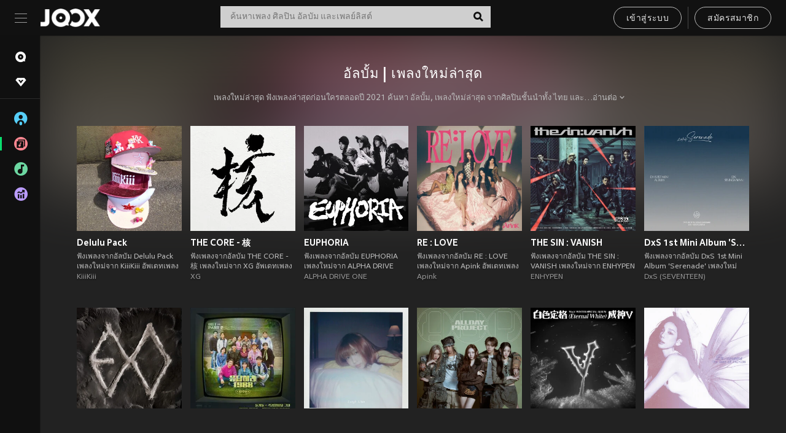

--- FILE ---
content_type: text/html; charset=utf-8
request_url: https://www.joox.com/th/albums
body_size: 40674
content:
<!DOCTYPE html><html lang="th" class="isDesktop"><head><title data-react-helmet="true">JOOX</title><link rel="dns-prefetch" href="https://static.joox.com"/><meta name="robots" content="index,follow"/><meta property="fb:app_id" content="715832828503252"/><meta name="google-site-verification" content="AFxvaw4pL_JpI891g48WyjxZb-IMT32Om60HDmp4H3Q"/><meta name="google-site-verification" content="jEa1xJzY2NY70h_234p8CWtoANSbSPR6kP_ALJ8PGBM"/><meta data-react-helmet="true" property="og:restrictions:country:allowed" content="CN"/><meta data-react-helmet="true" property="og:restrictions:country:allowed" content="TH"/><meta data-react-helmet="true" property="og:restrictions:country:allowed" content="MY"/><meta data-react-helmet="true" property="og:restrictions:country:allowed" content="IN"/><meta data-react-helmet="true" property="og:restrictions:country:allowed" content="ID"/><meta data-react-helmet="true" property="og:restrictions:country:allowed" content="HK"/><meta data-react-helmet="true" property="og:restrictions:country:allowed" content="TW"/><meta data-react-helmet="true" property="og:restrictions:country:allowed" content="MO"/><meta data-react-helmet="true" property="og:restrictions:country:allowed" content="SA"/><meta data-react-helmet="true" property="og:image" content="https://static.joox.com/pc/prod/static/di/joox_fb_share.jpg"/><meta data-react-helmet="true" property="og:title" content="JOOX"/><meta data-react-helmet="true" name="twitter:card" content="app"/><meta data-react-helmet="true" name="twitter:site" content="@JOOXTH"/><meta data-react-helmet="true" name="twitter:creator" content="@JOOXTH"/><meta data-react-helmet="true" name="twitter:app:country" content="th"/><meta data-react-helmet="true" name="twitter:app:name:ipad" content="JOOX"/><meta data-react-helmet="true" name="twitter:app:name:iphone" content="JOOX"/><meta data-react-helmet="true" name="twitter:app:name:googleplay" content="JOOX"/><meta data-react-helmet="true" name="twitter:app:id:ipad" content="914406371"/><meta data-react-helmet="true" name="twitter:app:id:iphone" content="914406371"/><meta data-react-helmet="true" name="twitter:app:id:googleplay" content="com.tencent.ibg.joox"/><meta data-react-helmet="true" name="twitter:app:url:ipad" content="https://applink.joox.com/applink.html"/><meta data-react-helmet="true" name="twitter:app:url:iphone" content="https://applink.joox.com/applink.html"/><meta data-react-helmet="true" name="twitter:app:url:googleplay" content="https://applink.joox.com/applink.html"/><meta data-react-helmet="true" name="apple-mobile-web-app-title" content="JOOX"/><meta data-react-helmet="true" name="apple-mobile-web-app-status-bar-style" content="black"/><link rel="manifest" href="https://static.joox.com/pc/prod/static/manifest_v1.json"/><link rel="shortcut icon" href="https://static.joox.com/pc/prod/static/favicon.ico"/><link rel="icon" sizes="192x192" href="https://static.joox.com/pc/prod/static/di/icons/icon-192x192.png"/><meta name="mobile-web-app-capable" content="yes"/><meta name="theme-color" content="#222222"/><link data-react-helmet="true" rel="canonical" href="https://www.joox.com/th/albums"/><link data-react-helmet="true" rel="alternate" href="https://www.joox.com/th/albums" hrefLang="x-default"/><link data-react-helmet="true" rel="alternate" href="https://www.joox.com/hk/albums" hrefLang="zh-HK"/><link data-react-helmet="true" rel="alternate" href="https://www.joox.com/my-zh_cn/albums" hrefLang="zh-MY"/><link data-react-helmet="true" rel="alternate" href="https://www.joox.com/my-en/albums" hrefLang="en-MY"/><link data-react-helmet="true" rel="alternate" href="https://www.joox.com/my-ms/albums" hrefLang="ms-MY"/><link data-react-helmet="true" rel="alternate" href="https://www.joox.com/id/albums" hrefLang="id"/><link data-react-helmet="true" rel="alternate" href="https://www.joox.com/th/albums" hrefLang="th"/><link data-react-helmet="true" rel="alternate" href="https://www.joox.com/mm/albums" hrefLang="en-MM"/><link data-react-helmet="true" rel="alternate" href="https://www.joox.com/mo/albums" hrefLang="zh-MO"/><link data-react-helmet="true" rel="apple-touch-icon" sizes="192x192" href="https://static.joox.com/pc/prod/static/di/icons/icon-192x192.png"/><link data-react-helmet="true" rel="apple-touch-icon" sizes="512x512" href="https://static.joox.com/pc/prod/static/di/icons/icon-512x512.png"/><link data-react-helmet="true" rel="apple-touch-startup-image" href="https://static.joox.com/pc/prod/static/di/icons/icon-192x192.png"/><link data-react-helmet="true" rel="apple-touch-startup-image" href="https://static.joox.com/pc/prod/static/di/icons/icon-512x512.png" media="(device-width: 414px) and (device-height: 896px) and (-webkit-device-pixel-ratio: 3)"/><link data-react-helmet="true" rel="apple-touch-startup-image" href="https://static.joox.com/pc/prod/static/di/icons/icon-512x512.png" media="(device-width: 414px) and (device-height: 896px) and (-webkit-device-pixel-ratio: 2)"/><link data-react-helmet="true" rel="apple-touch-startup-image" href="https://static.joox.com/pc/prod/static/di/icons/icon-512x512.png" media="(device-width: 375px) and (device-height: 812px) and (-webkit-device-pixel-ratio: 3)"/><link data-react-helmet="true" rel="apple-touch-startup-image" href="https://static.joox.com/pc/prod/static/di/icons/icon-512x512.png" media="(device-width: 414px) and (device-height: 736px) and (-webkit-device-pixel-ratio: 3)"/><link data-react-helmet="true" rel="apple-touch-startup-image" href="https://static.joox.com/pc/prod/static/di/icons/icon-512x512.png" media="(device-width: 375px) and (device-height: 667px) and (-webkit-device-pixel-ratio: 2)"/><link data-react-helmet="true" rel="apple-touch-startup-image" href="https://static.joox.com/pc/prod/static/di/icons/icon-512x512.png" media="(device-width: 1024px) and (device-height: 1366px) and (-webkit-device-pixel-ratio: 2)"/><link data-react-helmet="true" rel="apple-touch-startup-image" href="https://static.joox.com/pc/prod/static/di/icons/icon-512x512.png" media="(device-width: 834px) and (device-height: 1194px) and (-webkit-device-pixel-ratio: 2)"/><link data-react-helmet="true" rel="apple-touch-startup-image" href="https://static.joox.com/pc/prod/static/di/icons/icon-512x512.png" media="(device-width: 834px) and (device-height: 1112px) and (-webkit-device-pixel-ratio: 2)"/><link data-react-helmet="true" rel="apple-touch-startup-image" href="https://static.joox.com/pc/prod/static/di/icons/icon-512x512.png" media="(device-width: 768px) and (device-height: 1024px) and (-webkit-device-pixel-ratio: 2)"/><style id="__jsx-2561151309">@font-face{font-family:'jooxInter';src:url(https://static.joox.com/pc/prod/static/fo/jooxInter-v130.eot);src:url(https://static.joox.com/pc/prod/static/fo/jooxInter-v130.eot) format('embedded-opentype'), url(https://static.joox.com/pc/prod/static/fo/jooxInter-v130.ttf) format('truetype'), url(https://static.joox.com/pc/prod/static/fo/jooxInter-v130.woff) format('woff'), url(https://static.joox.com/pc/prod/static/fo/jooxInter-v130.svg) format('svg');font-weight:normal;font-style:normal;font-display:block;}@font-face{font-family:'JOOX';src:url(https://static.joox.com/pc/prod/static/fo/JOOX.woff2) format('woff2'), url(https://static.joox.com/pc/prod/static/fo/JOOX.woff) format('woff');font-weight:400;font-style:normal;font-display:swap;}@font-face{font-family:'JOOX';src:url(https://static.joox.com/pc/prod/static/fo/JOOX-Medium.woff2) format('woff2'), url(https://static.joox.com/pc/prod/static/fo/JOOX-Medium.woff) format('woff');font-weight:500;font-style:bold;font-display:swap;}@font-face{font-family:'JOOX';src:url(https://static.joox.com/pc/prod/static/fo/JOOX-Bold.woff2) format('woff2'), url(https://static.joox.com/pc/prod/static/fo/JOOX-Bold.woff) format('woff');font-weight:700;font-style:bolder;font-display:swap;}@font-face{font-family:'JOOX-Brand';src:url(https://static.joox.com/pc/prod/static/fo/JOOX-Brand-Bold.woff2) format('woff2'), url(https://static.joox.com/pc/prod/static/fo/JOOX-Brand-Bold.woff) format('woff');font-weight:700;font-style:bolder;font-display:swap;}@font-face{font-family:'JOOX-Brand';src:url(https://static.joox.com/pc/prod/static/fo/JOOX-Brand-Regular.woff2) format('woff2'), url(https://static.joox.com/pc/prod/static/fo/JOOX-Brand-Regular.woff) format('woff');font-weight:400;font-style:normal;font-display:swap;}@font-face{font-family:'Pyidaungsu';src:url(https://static.joox.com/pc/prod/static/fo/Pyidaungsu-Regular.woff2) format('woff2'), url(https://static.joox.com/pc/prod/static/fo/Pyidaungsu-Regular.woff) format('woff');font-weight:400;font-style:normal;font-display:swap;}@font-face{font-family:'Pyidaungsu';src:url(https://static.joox.com/pc/prod/static/fo/Pyidaungsu-Bold.woff2) format('woff2'), url(https://static.joox.com/pc/prod/static/fo/Pyidaungsu-Bold.woff) format('woff');font-weight:700;font-style:bold;font-display:swap;}@font-face{font-family:Sukhumvit;src:url(https://static.joox.com/pc/prod/static/fo/sukhumvitreg.eot);src:url(https://static.joox.com/pc/prod/static/fo/sukhumvitreg.eot?) format('embedded-opentype'), url(https://static.joox.com/pc/prod/static/fo/sukhumvitreg.woff) format('woff'), url(https://static.joox.com/pc/prod/static/fo/sukhumvitreg.ttf) format('truetype'), url(https://static.joox.com/pc/prod/static/fo/sukhumvitreg.svg#svgFontName) format('svg');font-weight:400;font-style:normal;font-display:swap;}@font-face{font-family:Sukhumvit;src:url(https://static.joox.com/pc/prod/static/fo/sukhumvitbld.eot);src:url(https://static.joox.com/pc/prod/static/fo/sukhumvitbld.eot?) format('embedded-opentype'), url(https://static.joox.com/pc/prod/static/fo/sukhumvitbld.woff) format('woff'), url(https://static.joox.com/pc/prod/static/fo/sukhumvitbld.ttf) format('truetype'), url(https://static.joox.com/pc/prod/static/fo/sukhumvitbld.svg#svgFontName) format('svg');font-weight:700;font-style:normal;font-display:swap;}@font-face{font-family:'JOOXPlayer';src:url(https://static.joox.com/pc/prod/static/fo/JOOX.woff2) format('woff2'), url(https://static.joox.com/pc/prod/static/fo/JOOX.woff) format('woff');font-weight:400;font-style:normal;font-display:swap;}@font-face{font-family:'JOOXPlayer';src:url(https://static.joox.com/pc/prod/static/fo/JOOX-Medium.woff2) format('woff2'), url(https://static.joox.com/pc/prod/static/fo/JOOX-Medium.woff) format('woff');font-weight:500;font-style:bold;font-display:swap;}@font-face{font-family:'JOOXPlayer';src:url(https://static.joox.com/pc/prod/static/fo/JOOX-Bold.woff2) format('woff2'), url(https://static.joox.com/pc/prod/static/fo/JOOX-Bold.woff) format('woff');font-weight:700;font-style:bolder;font-display:swap;}@font-face{font-family:'jooxPlayerIcon';src:url(https://static.joox.com/pc/prod/static/fo/jooxPlayer.woff2) format('woff2'), url(https://static.joox.com/pc/prod/static/fo/jooxPlayer.woff) format('woff');font-weight:normal;font-style:normal;font-display:block;}@font-face{font-family:'JOOXPlayerSukhumvit';src:url(https://static.joox.com/pc/prod/static/fo/sukhumvitreg.woff2) format('woff2'), url(https://static.joox.com/pc/prod/static/fo/sukhumvitreg.woff) format('woff');font-weight:400;font-style:normal;}@font-face{font-family:'JOOXPlayerSukhumvit';src:url(https://static.joox.com/pc/prod/static/fo/sukhumvitbld.woff2) format('woff2'), url(https://static.joox.com/pc/prod/static/fo/sukhumvitbld.woff) format('woff');font-weight:700;font-style:normal;}.icon{font-family:'jooxInter' !important;speak:none;font-style:normal;font-weight:normal;font-variant:normal;text-transform:none;line-height:1;-webkit-font-smoothing:antialiased;-moz-osx-font-smoothing:grayscale;}</style><style id="__jsx-2865570372">#nprogress{pointer-events:none;}#nprogress .bar{background:#00ff77;position:fixed;z-index:9999;top:0;left:0;width:100%;height:2px;}#nprogress .peg{display:block;position:absolute;right:0;width:100px;height:100%;box-shadow:0 0 10px #29d,0 0 5px #29d;opacity:1;-webkit-transform:rotate(3deg) translate(0px,-4px);-ms-transform:rotate(3deg) translate(0px,-4px);-webkit-transform:rotate(3deg) translate(0px,-4px);-ms-transform:rotate(3deg) translate(0px,-4px);transform:rotate(3deg) translate(0px,-4px);}#nprogress .spinner{display:block;position:fixed;z-index:9999;top:15px;right:15px;}#nprogress .spinner-icon{width:18px;height:18px;box-sizing:border-box;border:solid 2px transparent;border-top-color:#29d;border-left-color:#29d;border-radius:50%;-webkit-animation:nprogress-spinner 400ms linear infinite;-webkit-animation:nprogress-spinner 400ms linear infinite;animation:nprogress-spinner 400ms linear infinite;}.nprogress-custom-parent{overflow:hidden;position:relative;}.nprogress-custom-parent #nprogress .spinner,.nprogress-custom-parent #nprogress .bar{position:absolute;}@-webkit-keyframes nprogress-spinner{0%{-webkit-transform:rotate(0deg);}100%{-webkit-transform:rotate(360deg);}}@-webkit-keyframes nprogress-spinner{0%{-webkit-transform:rotate(0deg);-ms-transform:rotate(0deg);transform:rotate(0deg);}100%{-webkit-transform:rotate(360deg);-ms-transform:rotate(360deg);transform:rotate(360deg);}}@keyframes nprogress-spinner{0%{-webkit-transform:rotate(0deg);-ms-transform:rotate(0deg);transform:rotate(0deg);}100%{-webkit-transform:rotate(360deg);-ms-transform:rotate(360deg);transform:rotate(360deg);}}</style><style id="__jsx-2288571016">.TopSnackBar.jsx-2288571016{width:100%;}.TopSnackBar-active.jsx-2288571016{-webkit-transition:all 400ms cubic-bezier(0.4,0,0.6,1);transition:all 400ms cubic-bezier(0.4,0,0.6,1);}.TopSnackBar-enter.jsx-2288571016{opacity:0.5;-webkit-transform:translate3d(calc(100% + 568px),0,0);-ms-transform:translate3d(calc(100% + 568px),0,0);transform:translate3d(calc(100% + 568px),0,0);}</style><style id="__jsx-2210511138">.Search.jsx-2210511138{position:relative;max-width:440px;width:100%;margin:0 20px;}.inputSearch.jsx-2210511138{background:rgba(255,255,255,0.8);display:block;height:35px;width:100%;border:0;padding:0 55px 0 15px;padding-right:40px;font-size: 0.875rem ;;color:#4a4a4a;text-align:left;outline:none;position:relative;border:1px solid rgba(255,255,255,0.1);}.inputSearch.jsx-2210511138:focus{outline:none;border:1px solid #09de6e;}.btnSearch.jsx-2210511138{display:block;background:transparent;position:absolute;border:0;top:-1px;right:0;width:40px;height:35px;outline:none;padding:2px 0 0;color:#111111;text-align:center;line-height:30px;;}.icon.jsx-2210511138{font-size: 1.25rem ;;vertical-align:middle;}.btnLogin > div{margin-left:6px;}.autoSuggest.jsx-2210511138{display:block;font-size: 0.8125rem ;;background-color:#000;box-shadow:0 6px 9px 0 rgba(0,0,0,0.5);width:100%;height:380px;position:absolute;top:35px;z-index:10;}</style><style id="__jsx-436437380">.scrollarea-content{margin:0;padding:0;overflow:hidden;position:relative;}.scrollarea-content:focus{outline:0;}.scrollarea{position:relative;overflow:hidden;}.scrollarea .scrollbar-container{position:absolute;background:none;opacity:0;z-index:0;-webkit-transition:opacity 200ms ease;transition:opacity 200ms ease;}.scrollarea .scrollbar-container.vertical{width:8px;height:100%;right:0;top:0;background-color:transparent;opacity:0;padding:0;z-index:10;}.scrollarea .scrollbar-container.vertical .scrollbar{width:6px;height:20px;background:#333333;margin-left:0;border-radius:8px;}.scrollarea:hover .scrollbar-container{opacity:1;}</style><style id="__jsx-2607319108">.MainBtnWrap.jsx-2607319108{display:inline-block;}.mainButton.jsx-2607319108{display:inline-block;background:#09de6e;font-size: 0.875rem ;;color:#000;font-weight:500;line-height:1.8;-webkit-letter-spacing:0.41px;-moz-letter-spacing:0.41px;-ms-letter-spacing:0.41px;letter-spacing:0.41px;text-align:center;min-width:100px;height:38px;border:1px solid #09de6e;border-radius:20px;padding:7px 20px 5px;cursor:pointer;outline:none;-webkit-transition:all 0.35s;transition:all 0.35s;white-space:pre;}.isMobile .mainButton.jsx-2607319108{font-size: 1rem ;;height:40px;padding:4px 20px;line-height:33px;}.isDesktop .mainButton.jsx-2607319108:hover{background:#53e89a;border-color:#53e89a;}.secondary.jsx-2607319108{background:transparent;border-color:#bcbcbc;color:#e5e5e5;}.isDesktop .mainButton.secondary.jsx-2607319108:hover{background:#fff;border-color:#fff;color:#000;}.isMobile .mainButton.secondary.jsx-2607319108{line-height:34px;}.isMobile .mainButton.secondary.active.jsx-2607319108{border-color:#fff;color:#fff;}.tertiary.jsx-2607319108{background:#fff;border-color:#fff;color:#000;}.isDesktop .mainButton.tertiary.jsx-2607319108:hover{background:transparent;border-color:#fff;color:#e5e5e5;}.isMobile .mainButton.tertiary.jsx-2607319108{line-height:34px;}.isMobile .mainButton.tertiary.active.jsx-2607319108{background:#fff;border-color:#fff;color:#000;}.warning.jsx-2607319108{border-color:#f00;background:#f00;}.isDesktop .mainButton.warning.jsx-2607319108:hover{background:#b30000;border-color:#b30000;}.mainButton.loading.jsx-2607319108{pointer-events:none;color:#555;}.mainButton.jsx-2607319108 .icon{font-size: 1.4em ;;vertical-align:middle;position:relative;top:-2px;margin-right:3px;}.mainButton.jsx-2607319108 .icon--download{top:0;margin-right:3px;}.isMobile .mainButton.jsx-2607319108 .icon{font-size: 1.2em ;;}.mainButton[disabled].jsx-2607319108,.mainButton[disabled].jsx-2607319108:hover{background:#9e9e9e !important;cursor:default !important;border-color:#bcbcbc !important;}.isMobile .mainButton.jsx-2607319108 img{position:relative;top:-1px;}.isDesktop .MainBtnWrap.jsx-2607319108 img{text-align:center;width:30px;position:relative;top:-1px;margin-left:5px;}.mainLayoutSize.jsx-2607319108{height:36px;line-height:1.75;}</style><style id="__jsx-2200604574">.btnClose.jsx-2200604574{position:absolute;right:10px;top:10px;background:transparent;border:0;outline:0;color:#a6a6a6;cursor:pointer;font-size: 1.3em ;;padding:0;}.btnClose.jsx-2200604574:hover{color:#fff;}</style><style id="__jsx-2151956263">.MainHeader.jsx-2151956263{background-color:#111111;box-shadow:0 1px 1px 0 rgba(0,0,0,0.2);height:58px;padding:10px 24px;display:-webkit-box;display:-webkit-flex;display:-ms-flexbox;display:flex;-webkit-flex-direction:row;-ms-flex-direction:row;flex-direction:row;-webkit-box-pack:justify;-webkit-justify-content:space-between;-ms-flex-pack:justify;justify-content:space-between;}.MainHeader.jsx-2151956263>div.jsx-2151956263{display:-webkit-box;display:-webkit-flex;display:-ms-flexbox;display:flex;-webkit-align-items:center;-webkit-box-align:center;-ms-flex-align:center;align-items:center;}.logo.jsx-2151956263 a.jsx-2151956263{display:block;height:100%;}.logo.jsx-2151956263{display:block;width:100px;height:30px;background-image:url(https://static.joox.com/pc/prod/static/di/MainHeader/joox-logo01.png);background-repeat:no-repeat;background-size:contain;background-position:center;}.logo.jsx-2151956263 span.jsx-2151956263{display:block;
    text-indent: 1000em;
    white-space: nowrap;
    overflow: hidden;
  ;}.btnMenu.jsx-2151956263{background:transparent;border:0;position:relative;display:block;width:20px;height:15px;margin-right:20px;padding:0;position:relative;top:0;outline:none;cursor:pointer;}@media (max-width:1399px){.btnMenu.btnMenuLg.jsx-2151956263{display:none;}}@media (min-width:1400px){.btnMenu.btnMenuSm.jsx-2151956263{display:none;}}.onPress.jsx-2151956263{-webkit-transform:translate3d(0,0,0);-ms-transform:translate3d(0,0,0);transform:translate3d(0,0,0);}.onPress.jsx-2151956263:after{content:'';display:block;position:absolute;width:100%;height:100%;top:0;left:0;pointer-events:none;background-image:radial-gradient( circle, #fff 10%, transparent 10.01% );background-repeat:no-repeat;background-position:50%;-webkit-transform:scale(14,14);-ms-transform:scale(14,14);transform:scale(14,14);opacity:0;-webkit-transition:-webkit-transform 0.3s, opacity 1s;-webkit-transition:transform 0.3s, opacity 1s;transition:transform 0.3s, opacity 1s;}.onPress.jsx-2151956263:active.jsx-2151956263:after{-webkit-transform:scale(0,0);-ms-transform:scale(0,0);transform:scale(0,0);opacity:0.15;-webkit-transition:0s;transition:0s;}.btnMenu.jsx-2151956263>span.jsx-2151956263{background:#9b9b9b;display:block;position:absolute;z-index:2;width:20px;height:1px;-webkit-transition:0.4s;transition:0.4s;}.btnMenu.jsx-2151956263 .one.jsx-2151956263{top:0;}.btnMenu.jsx-2151956263 .two.jsx-2151956263{top:7px;}.btnMenu.jsx-2151956263 .three.jsx-2151956263{top:14px;}.user.jsx-2151956263{position:relative;border-left:1px solid #4a4a4a;padding-left:20px;padding-right:45px;max-width:220px;width:100%;margin-left:10px;}@media (max-width:600px){.user.jsx-2151956263{max-width:100%;}}.user.jsx-2151956263 a.jsx-2151956263{display:block;color:#bcbcbc;}.user.jsx-2151956263 a.jsx-2151956263:hover{color:#fff;}.avatarWrap.jsx-2151956263{cursor:pointer;}.user.jsx-2151956263 .rezyImageFrame{width:32px;height:32px;display:inline-block;vertical-align:middle;margin-right:10px;}.user.jsx-2151956263 .avatar{width:32px;height:32px;display:inline-block;border-radius:50%;min-width:32px;}.user.jsx-2151956263 img.status.jsx-2151956263{position:absolute;right:52px;top:16px;}.name.jsx-2151956263{display:inline-block;
    white-space: nowrap;
    overflow: hidden;
    text-overflow: ellipsis;
  ;max-width:80px;margin-right:5px;vertical-align:middle;line-height:38px;}@media (max-width:600px){.avatar.jsx-2151956263{display:none;}.user.jsx-2151956263 .rezyImageFrame{display:none;}}.status.jsx-2151956263{max-width:20px;vertical-align:middle;}.user.jsx-2151956263 img.status.vvip.jsx-2151956263{top:10px;}.btnUserCollapsed.jsx-2151956263{font-size: 0.9375rem ;;display:inline-block;background:transparent;color:#fff;line-height:0;border:0;outline:none;cursor:pointer;padding:12px 15px;position:absolute;top:0;right:0;}.nav.jsx-2151956263{margin-left:15px;}.btnLogin.jsx-2151956263 small.jsx-2151956263{font-size: 1em ;;margin:0 10px;}.btnLogin.jsx-2151956263 .MainBtnWrap + .MainBtnWrap{border-left:1px solid #4a4a4a;padding-left:10px;margin-left:10px;}.btnLogin.jsx-2151956263 .registerBtn{border:none;padding:unset;}.btnLogin.jsx-2151956263 a.jsx-2151956263{-webkit-text-decoration:underline;text-decoration:underline;display:inline-block;}.NewYear2021 .MainHeader.jsx-2151956263{background-image:url(https://static.joox.com/pc/prod/static/di/theme/newyear2021/img_desktop.jpg);background-repeat:no-repeat;background-position:center;}.MainHeader.jsx-2151956263 .btn--upload{margin-right:12px;padding:7px 12px 5px;display:-webkit-inline-box;display:-webkit-inline-flex;display:-ms-inline-flexbox;display:inline-flex;-webkit-align-items:center;-webkit-box-align:center;-ms-flex-align:center;align-items:center;}.MainHeader.jsx-2151956263 .btn--upload .icon--add-to-queue{font-size:1.1em;top:-2px;}.MainHeader.jsx-2151956263 .btn--download{padding:7px 12px 5px;border-color:#09de6e;color:#09de6e;margin-left:12px;}.MainHeader.jsx-2151956263 .btn--download .icon--add-to-queue{font-size:1em;top:-1px;left:-1px;}</style><style id="__jsx-3495596807">button.useApp.useApp.jsx-3495596807{background-color:#09de6e;font-size: 0.8125rem ;;color:#111;font-weight:600;text-transform:uppercase;text-align:center;line-height:1.8;width:auto;height:28px;padding:0 12px;border-radius:20px;position:relative;top:50%;right:8px;-webkit-transform:translateY(-50%);-ms-transform:translateY(-50%);transform:translateY(-50%);-webkit-animation:bgEffect-jsx-3495596807 1.8s ease-in-out infinite;animation:bgEffect-jsx-3495596807 1.8s ease-in-out infinite;}.MainBtnWrap .useApp{background-color:#09de6e;color:#111;-webkit-animation:bgEffect-jsx-3495596807 1.8s ease-in-out infinite;animation:bgEffect-jsx-3495596807 1.8s ease-in-out infinite;}@-webkit-keyframes bgEffect-jsx-3495596807{0%,100%{background:rgba(69,222,110,0.9);box-shadow:0 0 0 #09de6e;}50%{background:rgba(69,222,110,1);text-shadow:1px 1px 3px rgba(255,255,255,0.8), -1px -1px 3px rgba(255,255,255,0.8);box-shadow:0 0 6px 1px #09de6e;}}@keyframes bgEffect-jsx-3495596807{0%,100%{background:rgba(69,222,110,0.9);box-shadow:0 0 0 #09de6e;}50%{background:rgba(69,222,110,1);text-shadow:1px 1px 3px rgba(255,255,255,0.8), -1px -1px 3px rgba(255,255,255,0.8);box-shadow:0 0 6px 1px #09de6e;}}</style><style id="__jsx-2658589646">.NavItems.jsx-2658589646{display:block;position:relative;margin:10px 0;}.NavItems.jsx-2658589646 a.jsx-2658589646{display:block;position:relative;font-size: 0.875rem ;;font-weight:700;-webkit-letter-spacing:0.35px;-moz-letter-spacing:0.35px;-ms-letter-spacing:0.35px;letter-spacing:0.35px;text-transform:uppercase;color:#fff;width:100%;z-index:5;padding:8px 0 4px 35px;min-height:31px;line-height:1.2;}.NavItems.jsx-2658589646:hover a.jsx-2658589646,.NavItems.active.jsx-2658589646 a.jsx-2658589646{color:#09de6e;}.NavItems.jsx-2658589646:hover.jsx-2658589646::before,.NavItems.active.jsx-2658589646::before{content:'';width:3px;height:22px;background:#09de6e;position:absolute;top:4px;left:-22px;z-index:2;-webkit-transition:background .2s;transition:background .2s;}.icon.jsx-2658589646{font-size: 1.7em ;;position:absolute;left:0;top:3px;}.NavItems.jsx-2658589646 a.jsx-2658589646:hover .title.jsx-2658589646{display:block;}.title.jsx-2658589646{display:none;position:absolute;left:34px;top:2px;background-color:#ffffff;border-radius:1px;height:25px;opacity:0.8;padding:2px 7px;line-height:25px;color:#000;white-space:nowrap;}.showTooltip.jsx-2658589646 .NavItems.user.jsx-2658589646 a.jsx-2658589646 .title.jsx-2658589646,.showTooltip.jsx-2658589646 .NavItems.vip.jsx-2658589646 a.jsx-2658589646 .title.jsx-2658589646{display:none;}</style><style id="__jsx-1863094431">.BrowseTitle.jsx-1863094431{font-size: 0.75rem ;;font-weight:500;line-height:2.1;color:#bcbcbc;}.BrowseItems.jsx-1863094431{position:relative;display:-webkit-box;display:-webkit-flex;display:-ms-flexbox;display:flex;margin:17px 0;-webkit-flex-direction:column;-ms-flex-direction:column;flex-direction:column;}.BrowseItems.isMinified.jsx-1863094431:first-child{margin-top:10px;}.BrowseItems.jsx-1863094431 a.jsx-1863094431{position:relative;z-index:5;display:-webkit-box;display:-webkit-flex;display:-ms-flexbox;display:flex;-webkit-align-items:center;-webkit-box-align:center;-ms-flex-align:center;align-items:center;position:relative;color:#bcbcbc;-webkit-transition:color .2s;transition:color .2s;}.BrowseItems.jsx-1863094431 .icon.jsx-1863094431{font-size: 1.875rem ;;width:24px;height:24px;margin-right:15px;display:-webkit-box;display:-webkit-flex;display:-ms-flexbox;display:flex;-webkit-align-items:center;-webkit-box-align:center;-ms-flex-align:center;align-items:center;-webkit-box-pack:center;-webkit-justify-content:center;-ms-flex-pack:center;justify-content:center;}.BrowseItems.jsx-1863094431 .Artists.jsx-1863094431:before{color:#56cef8;}.BrowseItems.jsx-1863094431 .Albums.jsx-1863094431:before{color:#fd8791;}.BrowseItems.jsx-1863094431 .Playlists.jsx-1863094431:before{color:#6cd7a1;}.BrowseItems.jsx-1863094431 .Charts.jsx-1863094431:before{color:#ba9cfc;}.BrowseItems.jsx-1863094431 .Radio.jsx-1863094431:before{color:#fec18c;}.BrowseItems.jsx-1863094431 .Video.jsx-1863094431:before{color:#ef3c5a;}.BrowseItems.jsx-1863094431 .MusicColumn.jsx-1863094431{background-color:#646464;font-size: 0.75rem ;;}.BrowseItems.jsx-1863094431 .icon.jsx-1863094431:before{display:block;font-style:normal !important;}.name.jsx-1863094431{font-size: 0.875rem ;;line-height:1.4;margin-top:1px;}.isMinified.jsx-1863094431 .name.jsx-1863094431{display:none;position:absolute;left:34px;top:0;background-color:#ffffff;border-radius:1px;height:25px;opacity:0.8;padding:2px 7px;line-height:25px;color:#000;white-space:nowrap;}.BrowseItems.isMinified.jsx-1863094431 a.jsx-1863094431:hover .name.jsx-1863094431{display:block;}.BrowseItems.jsx-1863094431:hover a.jsx-1863094431,.BrowseItems.active.jsx-1863094431 a.jsx-1863094431{color:#09de6e;position:relative;}.BrowseItems.jsx-1863094431:hover.jsx-1863094431::before,.BrowseItems.active.jsx-1863094431::before{content:'';width:3px;height:22px;background:#09de6e;position:absolute;top:1px;left:-22px;z-index:2;-webkit-transition:background .2s;transition:background .2s;}</style><style id="__jsx-289687628">button.jsx-289687628{background:transparent;border:0;outline:0;padding:0;color:#bcbcbc;display:block;width:100%;cursor:pointer;text-align:left;position:relative;}.isMobile button.jsx-289687628{color:#fff;}button.jsx-289687628:focus{outline:none;border:none;}a.jsx-289687628{position:relative;display:block;cursor:pointer;}.isMobile a.jsx-289687628{color:#fff;height:40px;line-height:40px;}.isDesktop a.jsx-289687628:hover{color:#fff;}.lang.jsx-289687628 i.jsx-289687628,button.jsx-289687628 i.jsx-289687628{position:absolute;right:0;-webkit-transition:all 0.5s;transition:all 0.5s;}li.jsx-289687628 .lang.jsx-289687628 i.jsx-289687628{top:4px;}.isMobile a.jsx-289687628 i.jsx-289687628,.isMobile button.jsx-289687628 i.jsx-289687628{top:1px;}.isMobile li.jsx-289687628 .current.jsx-289687628 i.jsx-289687628{top:10px;}button.current.jsx-289687628{cursor:default;}.collapsed.jsx-289687628{-webkit-transform:rotate(180deg);-ms-transform:rotate(180deg);transform:rotate(180deg);}.lang.jsx-289687628{font-size: 0.8125rem ;;}.lang.jsx-289687628 i.jsx-289687628{display:none;font-size: 1.2em ;;}.current.jsx-289687628 i.jsx-289687628{display:block;}span.jsx-289687628{float:right;}.isDesktop .current.jsx-289687628:hover{color:#53e89a;-webkit-transition:color .2s;transition:color .2s;}.current.jsx-289687628,.isMobile .current.jsx-289687628{color:#09de6e;}.isMobile .current.jsx-289687628{margin-right:25px;}ul.jsx-289687628{position:relative;background:#000;padding:15px 20px 5px 35px;width:calc(100% + 45px);left:-25px;right:-25px;margin-top:10px;}.isMobile ul.jsx-289687628{margin-top:5px;}li.jsx-289687628{margin-bottom:10px;}</style><style id="__jsx-3398449099">.AboutJoox.jsx-3398449099{color:#ccc;margin:15px 0;-webkit-transition:color .2s;transition:color .2s;}.About.jsx-3398449099{font-size: 0.875rem ;;line-height:2;}.About.jsx-3398449099 .Items.jsx-3398449099{margin:10px 0;}.About.jsx-3398449099 .Items.jsx-3398449099 a.jsx-3398449099{color:#bcbcbc;cursor:pointer;}.About.jsx-3398449099 .Items.jsx-3398449099 .Ln.jsx-3398449099{float:right;color:#09de6e;}.About.jsx-3398449099 .Items.jsx-3398449099:hover,.About.jsx-3398449099 .Items.jsx-3398449099 a.jsx-3398449099:hover{color:#fff;}.Social.jsx-3398449099{margin-top:20px;}.Social.jsx-3398449099 .Items.jsx-3398449099{font-size: 1.375rem ;;color:#bcbcbc;margin-right:16px;-webkit-transition:color .2s;transition:color .2s;}.Social.jsx-3398449099 .Items.jsx-3398449099:hover{color:#fff;}.Social.jsx-3398449099 .Items.jsx-3398449099 .icon--youtube.jsx-3398449099{font-size: 1.5rem ;;}</style><style id="__jsx-2041756047">.TermCopyright.jsx-2041756047{font-size: 0.75rem ;;color:#b5b5b5;line-height:1.6;}.TermCopyright.jsx-2041756047 a.jsx-2041756047{color:#959595;-webkit-transition:color .2s;transition:color .2s;}.Terms.jsx-2041756047{margin-bottom:15px;}.Terms.jsx-2041756047 a.jsx-2041756047{display:block;margin-right:10px;}.Terms.jsx-2041756047 a.jsx-2041756047:hover{color:#fff;}.Copyright.jsx-2041756047{margin-bottom:15px;}</style><style id="__jsx-2260554912">.CustomScrollbars{position:relative;width:100%;overflow:auto;}.CustomScrollbars::-webkit-scrollbar{width:6px;height:6px;}.CustomScrollbars::-webkit-scrollbar-track{background:rgba(0,0,0,0.1);border-radius:6px;}.CustomScrollbars::-webkit-scrollbar-thumb{background:#333333;border-radius:6px;}.CustomScrollbars::-webkit-scrollbar-thumb:hover{background:#555;}</style><style id="__jsx-751721742">.MainSidebar.jsx-751721742{width:220px;}.MainSidebar.jsx-751721742 .Box.jsx-751721742{padding:10px 20px 0 22px;border-bottom:1px solid rgba(151,151,151,0.2);margin-bottom:10px;}.MainSidebar.jsx-751721742 .Box.jsx-751721742:nth-last-child(1){border-bottom:0;}.smCollapsed .MainSidebar.jsx-751721742 .ScrollbarsCustom-Track{display:none;}</style><style id="__jsx-1025655564">.NavItems.jsx-1025655564{display:block;position:relative;margin:10px 0;}.NavItems.jsx-1025655564 a.jsx-1025655564{display:block;position:relative;font-size: 0.875rem ;;font-weight:700;-webkit-letter-spacing:0.35px;-moz-letter-spacing:0.35px;-ms-letter-spacing:0.35px;letter-spacing:0.35px;text-transform:uppercase;color:#fff;width:100%;z-index:5;padding:0;min-height:31px;line-height:1.2;}.NavItems.jsx-1025655564:hover a.jsx-1025655564,.NavItems.active.jsx-1025655564 a.jsx-1025655564{color:#09de6e;}.NavItems.jsx-1025655564:hover.jsx-1025655564::before,.NavItems.active.jsx-1025655564::before{content:'';width:3px;height:22px;background:#09de6e;position:absolute;top:4px;left:-22px;z-index:2;-webkit-transition:background .2s;transition:background .2s;}.icon.jsx-1025655564{font-size: 1.7em ;;position:absolute;left:0;top:3px;}.NavItems.jsx-1025655564 a.jsx-1025655564:hover .title.jsx-1025655564{display:block;}.title.jsx-1025655564{display:none;position:absolute;left:34px;top:2px;background-color:#ffffff;border-radius:1px;height:25px;opacity:0.8;padding:2px 7px;line-height:25px;color:#000;white-space:nowrap;}.showTooltip.jsx-1025655564 .NavItems.user.jsx-1025655564 a.jsx-1025655564 .title.jsx-1025655564,.showTooltip.jsx-1025655564 .NavItems.vip.jsx-1025655564 a.jsx-1025655564 .title.jsx-1025655564{display:none;}</style><style id="__jsx-280012110">.MiniSidebar.jsx-280012110{width:65px;}.MiniSidebar.jsx-280012110 .Box.jsx-280012110{padding:10px 0 0 22px;border-bottom:1px solid rgba(151,151,151,0.2);}.MiniSidebar.jsx-280012110 .Box.jsx-280012110:nth-last-child(1){border-bottom:0;}</style><style id="__jsx-3674409913">.DescItem.jsx-3674409913 a{color:#959595;font-size: 0.8125rem ;;height:100%;display:inline-block;}.isDesktop .DescItem.jsx-3674409913 a:hover{color:#fff;}.isMobile .DescItem.jsx-3674409913 a{line-height:2;}.isMobile .MainTitle.jsx-3674409913{margin:0 0 20px;}.title.jsx-3674409913{font-size: 1.375rem ;;font-weight:500;text-align:center;line-height:1.7;display:block;color:#fff;-webkit-letter-spacing:0.82px;-moz-letter-spacing:0.82px;-ms-letter-spacing:0.82px;letter-spacing:0.82px;margin:25px 0 35px;}.isMobile .title.jsx-3674409913{margin:0;}.title.jsx-3674409913>span.jsx-3674409913,.title.jsx-3674409913>a.jsx-3674409913{text-transform:none;}.subTitle.jsx-3674409913{font-size: 0.8125rem ;;display:block;-webkit-letter-spacing:0;-moz-letter-spacing:0;-ms-letter-spacing:0;letter-spacing:0;margin:5px 0;line-height:1.6;max-width:710px;padding:5px 20px 0;margin:0 auto;color:#d0d0d0;white-space:pre-line;text-align:center;margin-bottom:35px;margin-top:-30px;color:#bcbcbc;position:relative;}.subTitle.jsx-3674409913 a.jsx-3674409913{color:#bcbcbc;-webkit-transition:color .2s;transition:color .2s;}.isDesktop .subTitle.jsx-3674409913 a.jsx-3674409913:hover{color:#fff;}</style><style id="__jsx-504643907">.isMobile .subTitle.jsx-504643907{padding:5px 20px 0;margin-top:0;}.subTitle.collapsed.jsx-504643907{max-width:690px;padding:5px 50px 0 20px;overflow:hidden;
    white-space: nowrap;
    overflow: hidden;
    text-overflow: ellipsis;
  ;}.lang-en .subTitle.collapsed.jsx-504643907{max-width:660px;padding:5px 80px 0 20px;}.isMobile .subTitle.collapsed.jsx-504643907{padding:5px 70px 0 20px;}.isMobile .lang-en .subTitle.collapsed.jsx-504643907{padding:5px 95px 0 20px;}.readMore.jsx-504643907{font-size: 1em ;;display:inline-block;cursor:pointer;color:#bcbcbc;-webkit-transition:color .2s;transition:color .2s;}.collapsed.jsx-504643907 .readMore.jsx-504643907{position:absolute;right:0;bottom:0;}.isMobile .collapsed.jsx-504643907 .readMore.jsx-504643907{right:15px;bottom:3px;}.isDesktop .readMore.jsx-504643907:hover,.isDesktop .readMore.jsx-504643907:focus{color:#fff;}.readMore.jsx-504643907 i.jsx-504643907{font-size: 0.625rem ;;position:static;}</style><style id="__jsx-341176200">.rezyImageFrame.jsx-341176200{font-size:0;height:100%;}</style><style id="__jsx-3051754664">.MediaTitleAndDesc.jsx-3051754664{display:block;}.MediaTitleAndDesc.jsx-3051754664 a.jsx-3051754664{font-size: 0.875rem ;;cursor:pointer;-webkit-transition:color .2s;transition:color .2s;display:block;font-weight:700;margin:5px 0;
              max-width: 100%;
          white-space: nowrap;
          overflow: hidden;
          text-overflow: ellipsis;
          display: block;
            ;}.isMobile .MediaTitleAndDesc.jsx-3051754664 .desc.jsx-3051754664{max-width:100%;white-space:nowrap;overflow:hidden;text-overflow:ellipsis;display:block;}.desc.jsx-3051754664{font-size: 0.85em ; color:#bcbcbc;display:block;
              line-height: 16px;
            max-height: 31px;
            overflow: hidden;
            ;}.isDesktop .MediaTitleAndDesc.jsx-3051754664 a.jsx-3051754664:hover{color:#fff;}</style><style id="__jsx-938046079">.PostPlaylist.jsx-938046079 a.jsx-938046079{cursor:pointer;}.PostPlaylistImg.jsx-938046079{display:block;overflow:hidden;width:100%;padding-top:100%;position:relative;cursor:pointer;}.PostPlaylistImg.jsx-938046079 img{object-fit:cover;position:absolute;top:0;left:0;width:100%;height:100%;}.PostPlaylistName.jsx-938046079{font-size: 0.875rem ;;margin:10px 0 0;}.isMobile .PostPlaylistName.jsx-938046079{padding:0 10px;}.isMobile .PostPlaylistName.jsx-938046079 .MediaTitleAndDesc{margin-bottom:5px;}.PostPlaylistImg.jsx-938046079:hover .PostPlaylistDetail.jsx-938046079,.isHoldHover.jsx-938046079 .PostPlaylistDetail.jsx-938046079{bottom:-1px;}.isDesktop .PostPlaylistImg.jsx-938046079:hover .PlayNow.jsx-938046079,.isHoldHover.jsx-938046079 .PlayNow.jsx-938046079{bottom:10px;}.PostPlaylistDetail.jsx-938046079{background:linear-gradient( to bottom, rgba(0,0,0,0) 0%, rgba(0,0,0,0.85) 100% );position:absolute;bottom:-50%;left:0;width:calc(100% + 1px);height:50%;-webkit-transition:all 0.3s ease-out;transition:all 0.3s ease-out;display:-webkit-box;display:-webkit-flex;display:-ms-flexbox;display:flex;-webkit-box-pack:justify;-webkit-justify-content:space-between;-ms-flex-pack:justify;justify-content:space-between;-webkit-align-items:flex-end;-webkit-box-align:flex-end;-ms-flex-align:flex-end;align-items:flex-end;padding:0 8px 8px 10px;}.Listen.jsx-938046079{font-size: 0.75rem ;;color:#bcbcbc;}.Listen.jsx-938046079 .icon.jsx-938046079{font-size: 1rem ;;margin-right:5px;position:relative;top:2px;}.PlayNow.jsx-938046079{font-size: 2rem ;;color:#fff;line-height:0;background:transparent;border:none;outline:none;cursor:pointer;position:absolute;bottom:-50%;right:7px;padding:0;width:32px;height:32px;-webkit-transition:all 0.3s ease-out;transition:all 0.3s ease-out;}.medium.jsx-938046079 .PlayNow.jsx-938046079{font-size: 3.125rem ;;right:25px;}.isDesktop .medium.jsx-938046079 .PostPlaylistImg.jsx-938046079:hover .PlayNow.jsx-938046079,.medium.isHoldHover.jsx-938046079 .PlayNow.jsx-938046079{bottom:23px;}.PlayNow[disabled].jsx-938046079{color:#9e9e9e;background:transparent;border:none;}.PostPlaylistDate.jsx-938046079,.PostPlaylistNumber.jsx-938046079{font-size: 0.85em ; color:#959595;position:relative;}.PostPlaylistDate.jsx-938046079:nth-last-child(2){margin-right:13px;}.PostPlaylistDate.jsx-938046079:nth-last-child(2)::before{content:'';background-color:#959595;width:2px;height:2px;border-radius:50%;position:absolute;top:5px;right:-8px;}.subLinkSection.jsx-938046079{display:inline-block;font-size: 0.85em ; line-height:1.6;text-shadow:0 2px 2px rgba(0,0,0,0.3);color:#959595;word-break:break-word;}.subLinkSection.jsx-938046079 a{color:#959595;}.isDesktop .subLinkSection.jsx-938046079 a:hover,.isDesktop .subLinkSection.jsx-938046079 a:focus{color:#dcdcdc;}.favImage.jsx-938046079{position:absolute;left:0;top:0;bottom:0;right:0;background:rgba(235,107,107,0.8);display:-webkit-box;display:-webkit-flex;display:-ms-flexbox;display:flex;-webkit-align-items:center;-webkit-box-align:center;-ms-flex-align:center;align-items:center;-webkit-box-pack:center;-webkit-justify-content:center;-ms-flex-pack:center;justify-content:center;}.favImage.jsx-938046079 i.jsx-938046079{font-size: 4em ;;}.bars.jsx-938046079{width:18px;position:relative;margin-bottom:5px;-webkit-animation:fadeIn-jsx-938046079 2s;animation:fadeIn-jsx-938046079 2s;}.medium.jsx-938046079 .bars.jsx-938046079{width:40px;}.bar.jsx-938046079{background:#fff;bottom:0;height:30px;position:absolute;width:3px;-webkit-animation:sound-jsx-938046079 0ms -800ms linear infinite alternate;animation:sound-jsx-938046079 0ms -800ms linear infinite alternate;}.medium.jsx-938046079 .bar.jsx-938046079{width:5px;-webkit-animation:sound2-jsx-938046079 0ms -800ms linear infinite alternate;animation:sound2-jsx-938046079 0ms -800ms linear infinite alternate;}.bars.pause.jsx-938046079 .bar.jsx-938046079{-webkit-animation-play-state:paused;animation-play-state:paused;}@-webkit-keyframes sound-jsx-938046079{0%{opacity:0.35;height:3px;}100%{opacity:1;height:13px;}}@keyframes sound-jsx-938046079{0%{opacity:0.35;height:3px;}100%{opacity:1;height:13px;}}@-webkit-keyframes sound2-jsx-938046079{0%{opacity:0.35;height:3px;}100%{opacity:1;height:20px;}}@keyframes sound2-jsx-938046079{0%{opacity:0.35;height:3px;}100%{opacity:1;height:20px;}}.bar.jsx-938046079:nth-child(1){left:1px;-webkit-animation-duration:474ms;animation-duration:474ms;}.bar.jsx-938046079:nth-child(2){left:5px;-webkit-animation-duration:433ms;animation-duration:433ms;}.bar.jsx-938046079:nth-child(3){left:9px;-webkit-animation-duration:407ms;animation-duration:407ms;}.bar.jsx-938046079:nth-child(4){left:13px;-webkit-animation-duration:458ms;animation-duration:458ms;}.medium.jsx-938046079 .bar.jsx-938046079:nth-child(1){left:1px;-webkit-animation-duration:474ms;animation-duration:474ms;}.medium.jsx-938046079 .bar.jsx-938046079:nth-child(2){left:7px;-webkit-animation-duration:433ms;animation-duration:433ms;}.medium.jsx-938046079 .bar.jsx-938046079:nth-child(3){left:13px;-webkit-animation-duration:407ms;animation-duration:407ms;}.medium.jsx-938046079 .bar.jsx-938046079:nth-child(4){left:19px;-webkit-animation-duration:458ms;animation-duration:458ms;}@-webkit-keyframes fadeIn-jsx-938046079{0%{opacity:0;}100%{opacity:1;}}@keyframes fadeIn-jsx-938046079{0%{opacity:0;}100%{opacity:1;}}</style><style id="__jsx-3160739116">.MediaWrap.jsx-3160739116{width:auto;margin-bottom:40px;}.isMobile .MediaWrap.jsx-3160739116{margin-bottom:calc(40px / 2);}@media (min-width:1501px){.isDesktop .container.full .MediaWrap.mini.jsx-3160739116{width:14.5vw !important;}.isDesktop .hasSidebar .container.full .MediaWrap.mini.jsx-3160739116{width:12.8vw !important;}.isDesktop .container.full .MediaWrap.half.jsx-3160739116{width:45.1vw !important;}.isDesktop .hasSidebar .container.full .MediaWrap.half.jsx-3160739116{width:40.1vw !important;}.isDesktop .container.full .MediaWrap.quarters.jsx-3160739116{width:29.8vw !important;}.isDesktop .hasSidebar .container.full .MediaWrap.quarters.jsx-3160739116{width:26.3vw !important;}}@media (min-width:1550px){.isDesktop .hasSidebar .container.full .MediaWrap.half.jsx-3160739116{width:40.4vw !important;}.isDesktop .container.full .MediaWrap.quarters.jsx-3160739116{width:30vw !important;}.isDesktop .hasSidebar .container.full .MediaWrap.quarters.jsx-3160739116{width:26.7vw !important;}}@media (min-width:1560px){.isDesktop .container.full .MediaWrap.mini.jsx-3160739116{width:14.3vw !important;}.isDesktop .hasSidebar .container.full .MediaWrap.mini.jsx-3160739116{width:12.9vw !important;}}@media (min-width:1610px){.isDesktop .container.full .MediaWrap.mini.jsx-3160739116{width:228.5px !important;}.isDesktop .hasSidebar .container.full .MediaWrap.mini.jsx-3160739116{width:13vw !important;}.isDesktop .container.full .MediaWrap.half.jsx-3160739116{width:44.1vw !important;}.isDesktop .hasSidebar .container.full .MediaWrap.half.jsx-3160739116{width:41.1vw !important;}.isDesktop .container.full .MediaWrap.quarters.jsx-3160739116{width:28.7vw !important;}.isDesktop .hasSidebar .container.full .MediaWrap.quarters.jsx-3160739116{width:26.9vw !important;}}@media (min-width:1640px){.isDesktop .hasSidebar .container.full .MediaWrap.mini.jsx-3160739116{width:13.1vw !important;}.isDesktop .container.full .MediaWrap.half.jsx-3160739116{width:723px !important;}.isDesktop .container.full .MediaWrap.quarters.jsx-3160739116{width:478px !important;}}@media (min-width:1700px){.isDesktop .hasSidebar .container.full .MediaWrap.mini.jsx-3160739116{width:13.4vw !important;}.isDesktop .hasSidebar .container.full .MediaWrap.half.jsx-3160739116{width:723px !important;}.isDesktop .hasSidebar .container.full .MediaWrap.quarters.jsx-3160739116{width:27.6vw !important;}}@media (min-width:1720px){.isDesktop .hasSidebar .container.full .MediaWrap.mini.jsx-3160739116{width:228.5px !important;}.isDesktop .hasSidebar .container.full .MediaWrap.quarters.jsx-3160739116{width:478px !important;}}</style><style id="__jsx-2433997480">.full.jsx-2433997480{width:100%;}</style><style id="__jsx-1074123918">.isDesktop .container-fluid.jsx-1074123918,.isDesktop .full.jsx-1074123918{max-width:1095px;margin:0 auto;width:100%;}@media screen and (min-width:1501px){.isDesktop .container-fluid.jsx-1074123918,.isDesktop .full.jsx-1074123918{max-width:1501px;padding:0 25px 0 35px;}.isDesktop .container-fluid.jsx-1074123918 .col-md-2{-webkit-flex:0 0 11%;-ms-flex:0 0 11%;flex:0 0 11%;max-width:11%;}}</style><style id="__jsx-1396355294">.SectionWrap.jsx-1396355294{margin-bottom:0;}.isMobile .mobileScrollRow.jsx-1396355294 .row{overflow-x:scroll;overflow-y:hidden;display:-webkit-box;display:-webkit-flex;display:-ms-flexbox;display:flex;-webkit-flex-wrap:nowrap;-ms-flex-wrap:nowrap;flex-wrap:nowrap;}.isMobile .mobileScrollRow.jsx-1396355294 .col{max-width:40%;-webkit-flex:0 0 40%;-ms-flex:0 0 40%;flex:0 0 40%;}</style><style id="__jsx-1801409474">.SectionWrap.jsx-1801409474{margin-bottom:40px;}.isMobile .mobileScrollRow.jsx-1801409474 .row{overflow-x:scroll;overflow-y:hidden;display:-webkit-box;display:-webkit-flex;display:-ms-flexbox;display:flex;-webkit-flex-wrap:nowrap;-ms-flex-wrap:nowrap;flex-wrap:nowrap;}.isMobile .mobileScrollRow.jsx-1801409474 .col{max-width:40%;-webkit-flex:0 0 40%;-ms-flex:0 0 40%;flex:0 0 40%;}</style><style id="__jsx-4093317127">.PageWrap.jsx-4093317127{position:relative;padding:20px 0;}@media (max-width:1400px){.PageWrap.jsx-4093317127{padding:20px 40px;margin:0 -40px;}}.isMobile .PageWrap.jsx-4093317127{padding:20px 0 10px;margin:0;;}.bgPage.jsx-4093317127{background-color:undefined;background-repeat:no-repeat;background-size:100% 250px;background-position:center top;-webkit-filter:blur(50px);filter:blur(50px);position:absolute;top:0;left:0;right:0;bottom:0;z-index:-1;opacity:0.5;}</style><style id="__jsx-1827926685">.BreadCrumbWrap.jsx-1827926685{border-top:1px solid #373737;margin-top:30px;padding:15px 0 10px;}.isMobile .BreadCrumbWrap.jsx-1827926685{padding:10px;margin-top:0;}.BreadCrumbWrap.jsx-1827926685 a.jsx-1827926685,.BreadCrumbWrap.jsx-1827926685 span.jsx-1827926685{margin-right:10px;display:inline-block;}.isMobile .BreadCrumbWrap.jsx-1827926685 a.jsx-1827926685,.isMobile .BreadCrumbWrap.jsx-1827926685 span.jsx-1827926685,.isMobile .BreadCrumbWrap.jsx-1827926685 a.jsx-1827926685:first-child{margin-right:5px;}.BreadCrumbWrap.jsx-1827926685 span.jsx-1827926685{vertical-align:-2px;color:#959595;}.BreadCrumbWrap.jsx-1827926685 a.jsx-1827926685,.BreadCrumbWrap.jsx-1827926685 .page.jsx-1827926685{font-size: 0.75rem ;;}.isDesktop .BreadCrumbWrap.jsx-1827926685 a.jsx-1827926685:hover,.isDesktop .BreadCrumbWrap.jsx-1827926685 a.jsx-1827926685:focus{-webkit-text-decoration:underline;text-decoration:underline;}.BreadCrumbWrap.jsx-1827926685 a.jsx-1827926685:first-child{font-size: 0.875rem ;;margin-right:10px;vertical-align:-1px;}.BreadCrumbWrap.jsx-1827926685 .page.jsx-1827926685{display:inline-block;vertical-align:0;}.BreadCrumb.jsx-1827926685 img.jsx-1827926685{vertical-align:middle;max-width:20px;height:auto;position:relative;top:-2px;margin-right:5px;}.isMobile .BreadCrumb.jsx-1827926685 img.jsx-1827926685{margin-right:7px;}</style><style id="__jsx-1188161055">.SnackBar.jsx-1188161055{top:74px;right:27px;position:fixed;z-index:999;will-change:transform,opacity;}</style><style id="__jsx-4231327469">.MainLayout.jsx-4231327469{padding-bottom:55px;}.StickyWrap.jsx-4231327469{position:relative;}.sidebar.jsx-4231327469{left:0;top:58px;height:calc(100vh - 58px);box-shadow:1px 0 1px 0 rgba(0,0,0,0.2);position:fixed;background:#101010;bottom:0;z-index:99;}@media (max-width:1399px){.fullSidebar.smCollapsed.jsx-4231327469{display:none;}.miniSidebar.smCollapsed.jsx-4231327469{display:block;}}@media (min-width:1400px){.sidebar.jsx-4231327469{position:absolute;z-index:99;}.miniSidebar.smCollapsed.jsx-4231327469{display:none;}.fullSidebar.lgCollapsed.jsx-4231327469{display:none;}.miniSidebar.lgCollapsed.jsx-4231327469{display:block;}}.MainBody.jsx-4231327469{margin-left:65px;}.MainBody.hasSidebar.jsx-4231327469{margin-left:220px;}@media (max-width:1399px){.MainBody.hasSidebar.jsx-4231327469{margin-left:65px;}}@media (max-width:1399px){.MainBody.jsx-4231327469 .MainBodyInner.jsx-4231327469{padding-left:40px;padding-right:40px;}}h1.jsx-4231327469 a.jsx-4231327469{display:block;height:100%;}h1.jsx-4231327469{display:block;width:100px;height:30px;background-image:url(https://static.joox.com/pc/prod/static/di/MainHeader/joox-logo.png);background-repeat:no-repeat;background-size:contain;background-position:center;}h1.jsx-4231327469 span.jsx-4231327469{display:block;
    text-indent: 1000em;
    white-space: nowrap;
    overflow: hidden;
  ;}.btnMenu.jsx-4231327469{background:transparent;border:0;position:relative;display:block;width:20px;height:15px;margin-right:20px;padding:0;position:relative;top:0;outline:none;cursor:pointer;}@media (max-width:1399px){.btnMenu.btnMenuLg.jsx-4231327469{display:none;}}@media (min-width:1400px){.btnMenu.btnMenuSm.jsx-4231327469{display:none;}}.onPress.jsx-4231327469::before{content:'';background:#333;display:block;border-radius:50%;position:absolute;z-index:1;-webkit-animation:Press-jsx-4231327469 0.3s linear;animation:Press-jsx-4231327469 0.3s linear;}@-webkit-keyframes Press-jsx-4231327469{0%{opacity:0;width:0;height:0;top:10px;left:8px;}50%{opacity:1;width:36px;height:36px;top:-10px;left:-8px;}100%{opacity:0;}}@keyframes Press-jsx-4231327469{0%{opacity:0;width:0;height:0;top:10px;left:8px;}50%{opacity:1;width:36px;height:36px;top:-10px;left:-8px;}100%{opacity:0;}}.btnMenu.jsx-4231327469>span.jsx-4231327469{background:#9b9b9b;display:block;position:absolute;z-index:2;width:20px;height:1px;-webkit-transition:0.4s;transition:0.4s;}.btnMenu.jsx-4231327469 .one.jsx-4231327469{top:0;}.btnMenu.jsx-4231327469 .two.jsx-4231327469{top:7px;}.btnMenu.jsx-4231327469 .three.jsx-4231327469{top:14px;}.VipTooltip.jsx-4231327469{position:fixed;top:61px;left:55px;z-index:999;}@media (min-width:1400px){.VipTooltip.jsx-4231327469{left:205px;}}</style><script data-react-helmet="true" type="text/javascript">window.dataLayer = window.dataLayer || [];</script><script data-react-helmet="true" type="application/ld+json">{"@context":"https://schema.org","@type":"BreadcrumbList","itemListElement":[{"@type":"ListItem","position":1,"name":"ฟังเพลง","item":"https://www.joox.com/th"},{"@type":"ListItem","position":2,"name":"albums","item":"https://www.joox.com/th/albums"}]}</script><meta charSet="utf-8"/><meta name="viewport" content="width=device-width"/><link rel="preload" href="https://static.joox.com/pc/prod/_next/static/css/9662fc4dc2350a7e7157.css" as="style" crossorigin="anonymous"/><link rel="stylesheet" href="https://static.joox.com/pc/prod/_next/static/css/9662fc4dc2350a7e7157.css" crossorigin="anonymous" data-n-g=""/></head><body class="region-th lang-th"><span><script>
             window._sessionId="h2zorf";
             window._uniqId="GUEST_h2zorf";
             window._ipFromServer="18.221.56.216";
             console.log('uniqId=GUEST_h2zorf, uid=');
             </script></span><div id="__next"><div><div id="mainLayout" class="jsx-4231327469 MainLayout"><div class="jsx-2288571016"></div><div><div class="jsx-4231327469 StickyWrap"><header class="jsx-3495596807 jsx-2151956263 MainHeader"><div class="jsx-3495596807 jsx-2151956263"><button type="button" class="jsx-3495596807 jsx-2151956263 btnMenu onPress btnMenuLg"><span class="jsx-3495596807 jsx-2151956263 one"></span><span class="jsx-3495596807 jsx-2151956263 two"></span><span class="jsx-3495596807 jsx-2151956263 three"></span></button><button type="button" class="jsx-3495596807 jsx-2151956263 btnMenu onPress btnMenuSm"><span class="jsx-3495596807 jsx-2151956263 one"></span><span class="jsx-3495596807 jsx-2151956263 two"></span><span class="jsx-3495596807 jsx-2151956263 three"></span></button><span class="jsx-3495596807 jsx-2151956263 logo"><a class="jsx-3495596807 jsx-2151956263" href="/th"><span class="jsx-3495596807 jsx-2151956263">JOOX</span></a></span></div><div class="jsx-436437380 jsx-2210511138 Search"><div><input type="text" placeholder="ค้นหาเพลง ศิลปิน อัลบัม และเพลย์ลิสต์" autoComplete="off" value="" class="jsx-436437380 jsx-2210511138 inputSearch"/><button class="jsx-436437380 jsx-2210511138 btnSearch"><i class="jsx-436437380 jsx-2210511138 icon icon--search"></i></button></div></div><div class="jsx-3495596807 jsx-2151956263 btnLogin"><div class="jsx-2607319108 MainBtnWrap"><button type="button" class="jsx-2607319108 mainButton secondary mainLayoutSize">เข้าสู่ระบบ</button></div><div class="jsx-2607319108 MainBtnWrap"><button type="button" class="jsx-2607319108 mainButton secondary mainLayoutSize">สมัครสมาชิก</button></div></div></header><div class="jsx-4231327469 sidebar"><div class="jsx-4231327469 SidebarWrap"><div class="jsx-4231327469 fullSidebar smCollapsed"><div class="jsx-751721742 MainSidebar"><div style="height:calc(100vh - 113px)" class="jsx-2260554912 CustomScrollbars"><div class="jsx-751721742"><div class="jsx-751721742 Box"><div class="jsx-2658589646 Nav"><ul class="jsx-2658589646"><li class="jsx-2658589646 NavItems discover"><a class="jsx-2658589646" href="/th"><i class="jsx-2658589646 icon icon--discover"></i><span class="jsx-2658589646 ">DISCOVER</span></a></li><li class="jsx-2658589646 NavItems vip-star"><a class="jsx-2658589646" href="/th/vip"><i class="jsx-2658589646 icon icon--vip-star"></i><span class="jsx-2658589646 ">VIP</span></a></li></ul></div></div><div class="jsx-751721742 Box"><div class="jsx-1863094431 Browse"><strong class="jsx-1863094431 BrowseTitle">Browse</strong><ul class="jsx-1863094431"><li class="jsx-1863094431 BrowseItems"><a class="jsx-1863094431" href="/th/artists"><i class="jsx-1863094431 Artists icon icon--artists"></i><div class="jsx-1863094431 name">ศิลปิน</div></a></li><li class="jsx-1863094431 BrowseItems active"><a class="jsx-1863094431" href="/th/albums"><i class="jsx-1863094431 Albums icon icon--albums"></i><div class="jsx-1863094431 name">อัลบัม</div></a></li><li class="jsx-1863094431 BrowseItems"><a class="jsx-1863094431" href="/th/browse"><i class="jsx-1863094431 Playlists icon icon--playlists"></i><div class="jsx-1863094431 name">เพลย์ลิสต์</div></a></li><li class="jsx-1863094431 BrowseItems"><a class="jsx-1863094431" href="/th/charts"><i class="jsx-1863094431 Charts icon icon--charts"></i><div class="jsx-1863094431 name">ชาร์ตเพลง</div></a></li></ul></div></div><div class="jsx-751721742 Box"><div class="jsx-3398449099 AboutJoox"><ul class="jsx-3398449099 About"><li class="jsx-3398449099 Items"><a class="jsx-3398449099" href="/th/download">ดาวน์โหลด</a></li><li class="jsx-3398449099 Items"><button type="button" class="jsx-289687628">ภาษา/Lang. <i class="jsx-289687628 icon icon--down"></i></button></li><li class="jsx-3398449099 Items"><a class="jsx-3398449099" href="/th/faq">คำถามที่พบบ่อย</a></li><li class="jsx-3398449099 Items"><a class="jsx-3398449099" href="/th/contactus">ติดต่อเรา</a></li></ul><div class="jsx-3398449099 Social"><a href="https://www.facebook.com/jooxth/" target="_blank" rel="noopener noreferrer" class="jsx-3398449099 Items"><i class="jsx-3398449099 icon icon--facebook-f"></i></a><a href="https://www.instagram.com/jooxth/" target="_blank" rel="noopener noreferrer" class="jsx-3398449099 Items"><i class="jsx-3398449099 icon icon--instagram"></i></a><a href="https://twitter.com/jooxth" target="_blank" rel="noopener noreferrer" class="jsx-3398449099 Items"><i class="jsx-3398449099 icon icon--twitter"></i></a><a href="https://www.youtube.com/c/joox_thailand" target="_blank" rel="noopener noreferrer" class="jsx-3398449099 Items"><i class="jsx-3398449099 icon icon--youtube"></i></a><a href="https://www.tencentcloud.com" target="_blank" rel="noopener noreferrer" class="jsx-3398449099 Items"><i class="jsx-3398449099 icon icon--tencent-cloud"></i></a></div></div></div><div class="jsx-751721742 Box"><footer class="jsx-2041756047 TermCopyright"><div class="jsx-2041756047 Terms"><a href="https://static.joox.com/platform/web_announcement/terms_service.html" target="_blank" rel="noopener noreferrer" class="jsx-2041756047">ข้อตกลงการใช้งาน</a><a href="https://static.joox.com/platform/web_announcement/user_terms.html" target="_blank" rel="noopener noreferrer" class="jsx-2041756047">ข้อตกลงของผู้ใช้บริการ JOOX</a><a href="https://static.joox.com/platform/web_announcement/privacy_policy.html" target="_blank" rel="noopener noreferrer" class="jsx-2041756047">ข้อตกลงความเป็นส่วนตัว</a><a class="jsx-2041756047" href="/th/cookie_policy">นโยบายคุกกี้</a><a href="https://static.joox.com/platform/web_announcement/take_down_policy.html" target="_blank" rel="noopener noreferrer" class="jsx-2041756047">ข้อกำหนดในการลบเพลง</a></div><div class="jsx-2041756047 Copyright"><div class="jsx-2041756047">© 2011 - <!-- -->2026<!-- --> Tencent.</div>All Rights Reserved</div></footer></div></div></div></div></div><div class="jsx-4231327469 miniSidebar smCollapsed"><div class="jsx-280012110 MiniSidebar"><div class="jsx-280012110 Box"><div class="jsx-1025655564 Nav"><ul class="jsx-1025655564"><li class="jsx-1025655564 NavItems discover"><a class="jsx-1025655564" href="/th"><i class="jsx-1025655564 icon icon--discover"></i><span class="jsx-1025655564 title">DISCOVER</span></a></li><li class="jsx-1025655564 NavItems vip-star"><a class="jsx-1025655564" href="/th/vip"><i class="jsx-1025655564 icon icon--vip-star"></i><span class="jsx-1025655564 title">VIP</span></a></li></ul></div></div><div class="jsx-280012110 Box"><div class="jsx-1863094431 Browse"><ul class="jsx-1863094431"><li class="jsx-1863094431 BrowseItems isMinified"><a class="jsx-1863094431" href="/th/artists"><i class="jsx-1863094431 Artists icon icon--artists"></i><div class="jsx-1863094431 name">ศิลปิน</div></a></li><li class="jsx-1863094431 BrowseItems active isMinified"><a class="jsx-1863094431" href="/th/albums"><i class="jsx-1863094431 Albums icon icon--albums"></i><div class="jsx-1863094431 name">อัลบัม</div></a></li><li class="jsx-1863094431 BrowseItems isMinified"><a class="jsx-1863094431" href="/th/browse"><i class="jsx-1863094431 Playlists icon icon--playlists"></i><div class="jsx-1863094431 name">เพลย์ลิสต์</div></a></li><li class="jsx-1863094431 BrowseItems isMinified"><a class="jsx-1863094431" href="/th/charts"><i class="jsx-1863094431 Charts icon icon--charts"></i><div class="jsx-1863094431 name">ชาร์ตเพลง</div></a></li></ul></div></div></div></div></div></div></div></div><div></div><div class="jsx-4231327469 MainBody hasSidebar"><div style="height:calc(100vh - 113px)" class="jsx-2260554912 CustomScrollbars"><div id="mainBodyInner" class="jsx-4231327469 MainBodyInner"><div class="jsx-4093317127 PageWrap"><span style="background-image:url(https://image.joox.com/JOOXcover/0/7a09b7c9ddc16505/100);filter:50px" class="jsx-4093317127 bgPage"></span><div class="jsx-4093317127"><div class="jsx-504643907 jsx-3674409913 MainTitle"><h1 class="jsx-504643907 jsx-3674409913 title"><span class="jsx-504643907 jsx-3674409913">อัลบั้ม | เพลงใหม่ล่าสุด</span></h1><p class="jsx-504643907 jsx-3674409913 subTitle collapsed"><span class="jsx-504643907 jsx-3674409913 DescItem">เพลงใหม่ล่าสุด ฟังเพลงล่าสุดก่อนใครตลอดปี 2021 ค้นหา อัลบั้ม, เพลงใหม่ล่าสุด จากศิลปินชั้นนำทั้ง ไทย และต่างประเทศ อัพเดททุกวัน ที่ JOOX เท่านั้น</span>... <small class="jsx-504643907 jsx-3674409913 readMore">อ่านต่อ<!-- --> <i class="jsx-504643907 jsx-3674409913 icon icon--down"></i></small></p></div><section class="jsx-1396355294 SectionWrap"><div class="jsx-1074123918 container-fluid"><div class="jsx-2433997480 row"><div class="col col-6 col-md-2"><div class="jsx-3160739116 MediaWrap"><div class="jsx-938046079 PostPlaylist"><div class="jsx-938046079 PostPlaylistImg"><a style="display:block" href="/th/album/0ippQzniKU592hTlMiztPQ==" title="Delulu Pack" class="jsx-938046079"><div class="jsx-341176200 rezyImageFrame"><img src="https://static.joox.com/pc/prod/static/di/default/default-playlist@300.png" alt="default playlist img" width="300" height="300" data-src="https://image.joox.com/JOOXcover/0/7a09b7c9ddc16505/300"/></div><div class="jsx-938046079 PostPlaylistDetail"><div class="jsx-938046079 Listen"></div></div></a><button class="jsx-938046079 PlayNow"><i class="jsx-938046079 icon icon--play"></i></button></div><div class="jsx-938046079 PostPlaylistName"><span class="jsx-3051754664 MediaTitleAndDesc"><a title="Delulu Pack" class="jsx-3051754664" href="/th/album/0ippQzniKU592hTlMiztPQ==">Delulu Pack</a><span class="jsx-3051754664 desc">ฟังเพลงจากอัลบัม Delulu Pack เพลงใหม่จาก KiiiKiii อัพเดทเพลงใหม่ล่าสุดก่อนใคร ตลอดปี 2021</span></span><span class="jsx-938046079 subLinkSection"><span><a href="/th/artist/2jgv1L3iAlYrb1UT2FPl_A==">KiiiKiii</a></span></span></div></div></div></div><div class="col col-6 col-md-2"><div class="jsx-3160739116 MediaWrap"><div class="jsx-938046079 PostPlaylist"><div class="jsx-938046079 PostPlaylistImg"><a style="display:block" href="/th/album/1hTP14RWFiWuQWwXw_WmWA==" title="THE CORE - 核" class="jsx-938046079"><div class="jsx-341176200 rezyImageFrame"><img src="https://static.joox.com/pc/prod/static/di/default/default-playlist@300.png" alt="default playlist img" width="300" height="300" data-src="https://image.joox.com/JOOXcover/0/c076d877cdc744e0/300"/></div><div class="jsx-938046079 PostPlaylistDetail"><div class="jsx-938046079 Listen"></div></div></a><button class="jsx-938046079 PlayNow"><i class="jsx-938046079 icon icon--play"></i></button></div><div class="jsx-938046079 PostPlaylistName"><span class="jsx-3051754664 MediaTitleAndDesc"><a title="THE CORE - 核" class="jsx-3051754664" href="/th/album/1hTP14RWFiWuQWwXw_WmWA==">THE CORE - 核</a><span class="jsx-3051754664 desc">ฟังเพลงจากอัลบัม THE CORE - 核 เพลงใหม่จาก XG อัพเดทเพลงใหม่ล่าสุดก่อนใคร ตลอดปี 2021</span></span><span class="jsx-938046079 subLinkSection"><span><a href="/th/artist/4+uaFOUYZhAgvM9bJ0V7Dg==">XG</a></span></span></div></div></div></div><div class="col col-6 col-md-2"><div class="jsx-3160739116 MediaWrap"><div class="jsx-938046079 PostPlaylist"><div class="jsx-938046079 PostPlaylistImg"><a style="display:block" href="/th/album/jBqld+mNZT826HCTurNy0A==" title="EUPHORIA" class="jsx-938046079"><div class="jsx-341176200 rezyImageFrame"><img src="https://static.joox.com/pc/prod/static/di/default/default-playlist@300.png" alt="default playlist img" width="300" height="300" data-src="https://image.joox.com/JOOXcover/0/e0bc841705dc14d6/300"/></div><div class="jsx-938046079 PostPlaylistDetail"><div class="jsx-938046079 Listen"></div></div></a><button class="jsx-938046079 PlayNow"><i class="jsx-938046079 icon icon--play"></i></button></div><div class="jsx-938046079 PostPlaylistName"><span class="jsx-3051754664 MediaTitleAndDesc"><a title="EUPHORIA" class="jsx-3051754664" href="/th/album/jBqld+mNZT826HCTurNy0A==">EUPHORIA</a><span class="jsx-3051754664 desc">ฟังเพลงจากอัลบัม EUPHORIA เพลงใหม่จาก ALPHA DRIVE ONE อัพเดทเพลงใหม่ล่าสุดก่อนใคร ตลอดปี 2021</span></span><span class="jsx-938046079 subLinkSection"><span><a href="/th/artist/bup92ea73ZWgzshyKlDIvw==">ALPHA DRIVE ONE</a></span></span></div></div></div></div><div class="col col-6 col-md-2"><div class="jsx-3160739116 MediaWrap"><div class="jsx-938046079 PostPlaylist"><div class="jsx-938046079 PostPlaylistImg"><a style="display:block" href="/th/album/pHB7ZMYCn3D2MTXhXtAECA==" title="RE : LOVE" class="jsx-938046079"><div class="jsx-341176200 rezyImageFrame"><img src="https://static.joox.com/pc/prod/static/di/default/default-playlist@300.png" alt="default playlist img" width="300" height="300" data-src="https://image.joox.com/JOOXcover/0/b377c987e948dcc0/300"/></div><div class="jsx-938046079 PostPlaylistDetail"><div class="jsx-938046079 Listen"></div></div></a><button class="jsx-938046079 PlayNow"><i class="jsx-938046079 icon icon--play"></i></button></div><div class="jsx-938046079 PostPlaylistName"><span class="jsx-3051754664 MediaTitleAndDesc"><a title="RE : LOVE" class="jsx-3051754664" href="/th/album/pHB7ZMYCn3D2MTXhXtAECA==">RE : LOVE</a><span class="jsx-3051754664 desc">ฟังเพลงจากอัลบัม RE : LOVE เพลงใหม่จาก Apink อัพเดทเพลงใหม่ล่าสุดก่อนใคร ตลอดปี 2021</span></span><span class="jsx-938046079 subLinkSection"><span><a href="/th/artist/uiAwuufWATwDcXl37Npj6g==">Apink</a></span></span></div></div></div></div><div class="col col-6 col-md-2"><div class="jsx-3160739116 MediaWrap"><div class="jsx-938046079 PostPlaylist"><div class="jsx-938046079 PostPlaylistImg"><a style="display:block" href="/th/album/_WuUxyd0CgeitFAgmgN7SQ==" title="THE SIN : VANISH" class="jsx-938046079"><div class="jsx-341176200 rezyImageFrame"><img src="https://static.joox.com/pc/prod/static/di/default/default-playlist@300.png" alt="default playlist img" width="300" height="300" data-src="https://image.joox.com/JOOXcover/0/b405c5789b1f71ff/300"/></div><div class="jsx-938046079 PostPlaylistDetail"><div class="jsx-938046079 Listen"></div></div></a><button class="jsx-938046079 PlayNow"><i class="jsx-938046079 icon icon--play"></i></button></div><div class="jsx-938046079 PostPlaylistName"><span class="jsx-3051754664 MediaTitleAndDesc"><a title="THE SIN : VANISH" class="jsx-3051754664" href="/th/album/_WuUxyd0CgeitFAgmgN7SQ==">THE SIN : VANISH</a><span class="jsx-3051754664 desc">ฟังเพลงจากอัลบัม THE SIN : VANISH เพลงใหม่จาก ENHYPEN อัพเดทเพลงใหม่ล่าสุดก่อนใคร ตลอดปี 2021</span></span><span class="jsx-938046079 subLinkSection"><span><a href="/th/artist/Krl16ZDihwgdqgqFRQjdhg==">ENHYPEN</a></span></span></div></div></div></div><div class="col col-6 col-md-2"><div class="jsx-3160739116 MediaWrap"><div class="jsx-938046079 PostPlaylist"><div class="jsx-938046079 PostPlaylistImg"><a style="display:block" href="/th/album/HCtcsIZ9zTBvGlbmtwHX0A==" title="DxS 1st Mini Album &#x27;Serenade&#x27;" class="jsx-938046079"><div class="jsx-341176200 rezyImageFrame"><img src="https://static.joox.com/pc/prod/static/di/default/default-playlist@300.png" alt="default playlist img" width="300" height="300" data-src="https://image.joox.com/JOOXcover/0/e5fddac05466f22e/300"/></div><div class="jsx-938046079 PostPlaylistDetail"><div class="jsx-938046079 Listen"></div></div></a><button class="jsx-938046079 PlayNow"><i class="jsx-938046079 icon icon--play"></i></button></div><div class="jsx-938046079 PostPlaylistName"><span class="jsx-3051754664 MediaTitleAndDesc"><a title="DxS 1st Mini Album &#x27;Serenade&#x27;" class="jsx-3051754664" href="/th/album/HCtcsIZ9zTBvGlbmtwHX0A==">DxS 1st Mini Album &#x27;Serenade&#x27;</a><span class="jsx-3051754664 desc">ฟังเพลงจากอัลบัม DxS 1st Mini Album &#x27;Serenade&#x27; เพลงใหม่จาก DxS (SEVENTEEN) อัพเดทเพลงใหม่ล่าสุดก่อนใคร ตลอดปี 2021</span></span><span class="jsx-938046079 subLinkSection"><span><a href="/th/artist/LIs15tzDI0unV+uD1L4rrg==">DxS (SEVENTEEN)</a></span></span></div></div></div></div></div></div></section><section class="jsx-1801409474 SectionWrap"><div class="jsx-1074123918 container-fluid"><div class="jsx-2433997480 row"><div class="col col-6 col-md-2"><div class="jsx-3160739116 MediaWrap"><div class="jsx-938046079 PostPlaylist"><div class="jsx-938046079 PostPlaylistImg"><a style="display:block" href="/th/album/bSds2YJ2VngjCGmw8bCG4w==" title="REVERXE - The 8th Album" class="jsx-938046079"><div class="jsx-341176200 rezyImageFrame"><img src="https://static.joox.com/pc/prod/static/di/default/default-playlist@300.png" alt="default playlist img" width="300" height="300" data-src="https://image.joox.com/JOOXcover/0/9870207c38d082b3/300"/></div><div class="jsx-938046079 PostPlaylistDetail"><div class="jsx-938046079 Listen"></div></div></a><button class="jsx-938046079 PlayNow"><i class="jsx-938046079 icon icon--play"></i></button></div><div class="jsx-938046079 PostPlaylistName"><span class="jsx-3051754664 MediaTitleAndDesc"><a title="REVERXE - The 8th Album" class="jsx-3051754664" href="/th/album/bSds2YJ2VngjCGmw8bCG4w==">REVERXE - The 8th Album</a><span class="jsx-3051754664 desc">ฟังเพลงจากอัลบัม REVERXE - The 8th Album เพลงใหม่จาก EXO อัพเดทเพลงใหม่ล่าสุดก่อนใคร ตลอดปี 2021</span></span><span class="jsx-938046079 subLinkSection"><span><a href="/th/artist/jqfEpujEg_9dDiXvh82JeQ==">EXO</a></span></span></div></div></div></div><div class="col col-6 col-md-2"><div class="jsx-3160739116 MediaWrap"><div class="jsx-938046079 PostPlaylist"><div class="jsx-938046079 PostPlaylistImg"><a style="display:block" href="/th/album/Hf25WSlJElBzDtXlTnvPtQ==" title="응답하라 1988 10주년 OST Part 2 (Reply 1988 10th Anniversary, Pt. 2 (Original Soundtrack))" class="jsx-938046079"><div class="jsx-341176200 rezyImageFrame"><img src="https://static.joox.com/pc/prod/static/di/default/default-playlist@300.png" alt="default playlist img" width="300" height="300" data-src="https://image.joox.com/JOOXcover/0/feb629b4c363a8a0/300"/></div><div class="jsx-938046079 PostPlaylistDetail"><div class="jsx-938046079 Listen"></div></div></a><button class="jsx-938046079 PlayNow"><i class="jsx-938046079 icon icon--play"></i></button></div><div class="jsx-938046079 PostPlaylistName"><span class="jsx-3051754664 MediaTitleAndDesc"><a title="응답하라 1988 10주년 OST Part 2 (Reply 1988 10th Anniversary, Pt. 2 (Original Soundtrack))" class="jsx-3051754664" href="/th/album/Hf25WSlJElBzDtXlTnvPtQ==">응답하라 1988 10주년 OST Part 2 (Reply 1988 10th Anniversary, Pt. 2 (Original Soundtrack))</a><span class="jsx-3051754664 desc">ฟังเพลงจากอัลบัม 응답하라 1988 10주년 OST Part 2 (Reply 1988 10th Anniversary, Pt. 2 (Original Soundtrack)) เพลงใหม่จาก 들개들,쌍문동 아이들 อัพเดทเพลงใหม่ล่าสุดก่อนใคร ตลอดปี 2021</span></span><span class="jsx-938046079 subLinkSection"><span><a href="/th/artist/ZPGWVBjJUyE1PXasVnJuoA==">들개들</a>, </span><span><a href="/th/artist/C3CEKTJacWoYzdKu0RKZYw==">쌍문동 아이들</a></span></span></div></div></div></div><div class="col col-6 col-md-2"><div class="jsx-3160739116 MediaWrap"><div class="jsx-938046079 PostPlaylist"><div class="jsx-938046079 PostPlaylistImg"><a style="display:block" href="/th/album/b+Z8wv2GcjQTc+eBjrK52g==" title="Laugh" class="jsx-938046079"><div class="jsx-341176200 rezyImageFrame"><img src="https://static.joox.com/pc/prod/static/di/default/default-playlist@300.png" alt="default playlist img" width="300" height="300" data-src="https://image.joox.com/JOOXcover/0/453bdc199eeeaee9/300"/></div><div class="jsx-938046079 PostPlaylistDetail"><div class="jsx-938046079 Listen"></div></div></a><button class="jsx-938046079 PlayNow"><i class="jsx-938046079 icon icon--play"></i></button></div><div class="jsx-938046079 PostPlaylistName"><span class="jsx-3051754664 MediaTitleAndDesc"><a title="Laugh" class="jsx-3051754664" href="/th/album/b+Z8wv2GcjQTc+eBjrK52g==">Laugh</a><span class="jsx-3051754664 desc">ฟังเพลงจากอัลบัม Laugh เพลงใหม่จาก 几田りら อัพเดทเพลงใหม่ล่าสุดก่อนใคร ตลอดปี 2021</span></span><span class="jsx-938046079 subLinkSection"><span><a href="/th/artist/dmJ0ujgi4nrWZDcceI8fmg==">几田りら</a></span></span></div></div></div></div><div class="col col-6 col-md-2"><div class="jsx-3160739116 MediaWrap"><div class="jsx-938046079 PostPlaylist"><div class="jsx-938046079 PostPlaylistImg"><a style="display:block" href="/th/album/cXzun2mVMxMJb4SJgh5IlQ==" title="ALLDAY PROJECT" class="jsx-938046079"><div class="jsx-341176200 rezyImageFrame"><img src="https://static.joox.com/pc/prod/static/di/default/default-playlist@300.png" alt="default playlist img" width="300" height="300" data-src="https://image.joox.com/JOOXcover/0/4e17c2b660f122f8/300"/></div><div class="jsx-938046079 PostPlaylistDetail"><div class="jsx-938046079 Listen"></div></div></a><button class="jsx-938046079 PlayNow"><i class="jsx-938046079 icon icon--play"></i></button></div><div class="jsx-938046079 PostPlaylistName"><span class="jsx-3051754664 MediaTitleAndDesc"><a title="ALLDAY PROJECT" class="jsx-3051754664" href="/th/album/cXzun2mVMxMJb4SJgh5IlQ==">ALLDAY PROJECT</a><span class="jsx-3051754664 desc">ฟังเพลงจากอัลบัม ALLDAY PROJECT เพลงใหม่จาก ALLDAY PROJECT อัพเดทเพลงใหม่ล่าสุดก่อนใคร ตลอดปี 2021</span></span><span class="jsx-938046079 subLinkSection"><span><a href="/th/artist/BD0u_Q7+QKarzmvrvm90ow==">ALLDAY PROJECT</a></span></span></div></div></div></div><div class="col col-6 col-md-2"><div class="jsx-3160739116 MediaWrap"><div class="jsx-938046079 PostPlaylist"><div class="jsx-938046079 PostPlaylistImg"><a style="display:block" href="/th/album/EdhOKW5Nj2tAL4Xde7oIYQ==" title="白色定格 (Eternal White) - Winter Special Album" class="jsx-938046079"><div class="jsx-341176200 rezyImageFrame"><img src="https://static.joox.com/pc/prod/static/di/default/default-playlist@300.png" alt="default playlist img" width="300" height="300" data-src="https://image.joox.com/JOOXcover/0/371903c94515d5aa/300"/></div><div class="jsx-938046079 PostPlaylistDetail"><div class="jsx-938046079 Listen"></div></div></a><button class="jsx-938046079 PlayNow"><i class="jsx-938046079 icon icon--play"></i></button></div><div class="jsx-938046079 PostPlaylistName"><span class="jsx-3051754664 MediaTitleAndDesc"><a title="白色定格 (Eternal White) - Winter Special Album" class="jsx-3051754664" href="/th/album/EdhOKW5Nj2tAL4Xde7oIYQ==">白色定格 (Eternal White) - Winter Special Album</a><span class="jsx-3051754664 desc">ฟังเพลงจากอัลบัม 白色定格 (Eternal White) - Winter Special Album เพลงใหม่จาก WayV อัพเดทเพลงใหม่ล่าสุดก่อนใคร ตลอดปี 2021</span></span><span class="jsx-938046079 subLinkSection"><span><a href="/th/artist/+Zb3VAFAn02+9VA3fWMdLQ==">WayV</a></span></span></div></div></div></div><div class="col col-6 col-md-2"><div class="jsx-3160739116 MediaWrap"><div class="jsx-938046079 PostPlaylist"><div class="jsx-938046079 PostPlaylistImg"><a style="display:block" href="/th/album/Q9UvePU6VYD7I+WBgOx+HQ==" title="Panorama : The Best of TAEYEON" class="jsx-938046079"><div class="jsx-341176200 rezyImageFrame"><img src="https://static.joox.com/pc/prod/static/di/default/default-playlist@300.png" alt="default playlist img" width="300" height="300" data-src="https://image.joox.com/JOOXcover/0/6ce9c4a854c849e3/300"/></div><div class="jsx-938046079 PostPlaylistDetail"><div class="jsx-938046079 Listen"></div></div></a><button class="jsx-938046079 PlayNow"><i class="jsx-938046079 icon icon--play"></i></button></div><div class="jsx-938046079 PostPlaylistName"><span class="jsx-3051754664 MediaTitleAndDesc"><a title="Panorama : The Best of TAEYEON" class="jsx-3051754664" href="/th/album/Q9UvePU6VYD7I+WBgOx+HQ==">Panorama : The Best of TAEYEON</a><span class="jsx-3051754664 desc">ฟังเพลงจากอัลบัม Panorama : The Best of TAEYEON เพลงใหม่จาก TAEYEON อัพเดทเพลงใหม่ล่าสุดก่อนใคร ตลอดปี 2021</span></span><span class="jsx-938046079 subLinkSection"><span><a href="/th/artist/EcFeDXD1gWKp1Z7JQ_FRow==">TAEYEON</a></span></span></div></div></div></div><div class="col col-6 col-md-2"><div class="jsx-3160739116 MediaWrap"><div class="jsx-938046079 PostPlaylist"><div class="jsx-938046079 PostPlaylistImg"><a style="display:block" href="/th/album/o7+XMoO5Y8tdRKa+Tw26Kw==" title="Love（X）" class="jsx-938046079"><div class="jsx-341176200 rezyImageFrame"><img src="https://static.joox.com/pc/prod/static/di/default/default-playlist@300.png" alt="default playlist img" width="300" height="300" data-src="https://image.joox.com/JOOXcover/0/f1e2fb6d98726788/300"/></div><div class="jsx-938046079 PostPlaylistDetail"><div class="jsx-938046079 Listen"></div></div></a><button class="jsx-938046079 PlayNow"><i class="jsx-938046079 icon icon--play"></i></button></div><div class="jsx-938046079 PostPlaylistName"><span class="jsx-3051754664 MediaTitleAndDesc"><a title="Love（X）" class="jsx-3051754664" href="/th/album/o7+XMoO5Y8tdRKa+Tw26Kw==">Love（X）</a><span class="jsx-3051754664 desc">ฟังเพลงจากอัลบัม Love（X） เพลงใหม่จาก Lalinpat Vatcharateansagul,Namnung Van De Ven อัพเดทเพลงใหม่ล่าสุดก่อนใคร ตลอดปี 2021</span></span><span class="jsx-938046079 subLinkSection"><span><a href="/th/artist/eV1i3yYJ_wTz4yYpxBcJBA==">Lalinpat Vatcharateansagul</a>, </span><span><a href="/th/artist/QU+eYyZW9dHH+21aISVn5Q==">Namnung Van De Ven</a></span></span></div></div></div></div><div class="col col-6 col-md-2"><div class="jsx-3160739116 MediaWrap"><div class="jsx-938046079 PostPlaylist"><div class="jsx-938046079 PostPlaylistImg"><a style="display:block" href="/th/album/b8YaRSy2d0JgJwfzB1hgZg==" title="Grow With The Flow" class="jsx-938046079"><div class="jsx-341176200 rezyImageFrame"><img src="https://static.joox.com/pc/prod/static/di/default/default-playlist@300.png" alt="default playlist img" width="300" height="300" data-src="https://image.joox.com/JOOXcover/0/10d1f9f8184f66f9_u/300"/></div><div class="jsx-938046079 PostPlaylistDetail"><div class="jsx-938046079 Listen"></div></div></a><button class="jsx-938046079 PlayNow"><i class="jsx-938046079 icon icon--play"></i></button></div><div class="jsx-938046079 PostPlaylistName"><span class="jsx-3051754664 MediaTitleAndDesc"><a title="Grow With The Flow" class="jsx-3051754664" href="/th/album/b8YaRSy2d0JgJwfzB1hgZg==">Grow With The Flow</a><span class="jsx-3051754664 desc">ฟังเพลงจากอัลบัม Grow With The Flow เพลงใหม่จาก BILLKIN อัพเดทเพลงใหม่ล่าสุดก่อนใคร ตลอดปี 2021</span></span><span class="jsx-938046079 subLinkSection"><span><a href="/th/artist/Hed3krqgin2ZO5NSu0oroQ==">BILLKIN</a></span></span></div></div></div></div><div class="col col-6 col-md-2"><div class="jsx-3160739116 MediaWrap"><div class="jsx-938046079 PostPlaylist"><div class="jsx-938046079 PostPlaylistImg"><a style="display:block" href="/th/album/VXgrlSJz+hztsJbh1f3TuQ==" title="Ours Ever Tribute to COCKTAIL" class="jsx-938046079"><div class="jsx-341176200 rezyImageFrame"><img src="https://static.joox.com/pc/prod/static/di/default/default-playlist@300.png" alt="default playlist img" width="300" height="300" data-src="https://image.joox.com/JOOXcover/0/36925fcb67d7907d/300"/></div><div class="jsx-938046079 PostPlaylistDetail"><div class="jsx-938046079 Listen"></div></div></a><button class="jsx-938046079 PlayNow"><i class="jsx-938046079 icon icon--play"></i></button></div><div class="jsx-938046079 PostPlaylistName"><span class="jsx-3051754664 MediaTitleAndDesc"><a title="Ours Ever Tribute to COCKTAIL" class="jsx-3051754664" href="/th/album/VXgrlSJz+hztsJbh1f3TuQ==">Ours Ever Tribute to COCKTAIL</a><span class="jsx-3051754664 desc">ฟังเพลงจากอัลบัม Ours Ever Tribute to COCKTAIL เพลงใหม่จาก รวมศิลปิน อัพเดทเพลงใหม่ล่าสุดก่อนใคร ตลอดปี 2021</span></span><span class="jsx-938046079 subLinkSection"><span><a href="/th/artist/9zP62ikBEI9JjBDT9M0hmw==">รวมศิลปิน</a></span></span></div></div></div></div><div class="col col-6 col-md-2"><div class="jsx-3160739116 MediaWrap"><div class="jsx-938046079 PostPlaylist"><div class="jsx-938046079 PostPlaylistImg"><a style="display:block" href="/th/album/DBy+ozNnf3TTXpQpOwCPng==" title="แฟนจ๋า 20XX (เป็นแฟนแล้ว เป็นแฟนอีก)" class="jsx-938046079"><div class="jsx-341176200 rezyImageFrame"><img src="https://static.joox.com/pc/prod/static/di/default/default-playlist@300.png" alt="default playlist img" width="300" height="300" data-src="https://image.joox.com/JOOXcover/0/fc0009ff62bbaf6d/300"/></div><div class="jsx-938046079 PostPlaylistDetail"><div class="jsx-938046079 Listen"></div></div></a><button class="jsx-938046079 PlayNow"><i class="jsx-938046079 icon icon--play"></i></button></div><div class="jsx-938046079 PostPlaylistName"><span class="jsx-3051754664 MediaTitleAndDesc"><a title="แฟนจ๋า 20XX (เป็นแฟนแล้ว เป็นแฟนอีก)" class="jsx-3051754664" href="/th/album/DBy+ozNnf3TTXpQpOwCPng==">แฟนจ๋า 20XX (เป็นแฟนแล้ว เป็นแฟนอีก)</a><span class="jsx-3051754664 desc">ฟังเพลงจากอัลบัม แฟนจ๋า 20XX (เป็นแฟนแล้ว เป็นแฟนอีก) เพลงใหม่จาก เบิร์ด ธงไชย อัพเดทเพลงใหม่ล่าสุดก่อนใคร ตลอดปี 2021</span></span><span class="jsx-938046079 subLinkSection"><span><a href="/th/artist/JO30AA94NVZS49ZH6p7BFQ==">เบิร์ด ธงไชย</a></span></span></div></div></div></div><div class="col col-6 col-md-2"><div class="jsx-3160739116 MediaWrap"><div class="jsx-938046079 PostPlaylist"><div class="jsx-938046079 PostPlaylistImg"><a style="display:block" href="/th/album/VGvHCdWiZW_437p8iqlQIQ==" title="New Emotion" class="jsx-938046079"><div class="jsx-341176200 rezyImageFrame"><img src="https://static.joox.com/pc/prod/static/di/default/default-playlist@300.png" alt="default playlist img" width="300" height="300" data-src="https://image.joox.com/JOOXcover/0/0dc0066d06e21056/300"/></div><div class="jsx-938046079 PostPlaylistDetail"><div class="jsx-938046079 Listen"></div></div></a><button class="jsx-938046079 PlayNow"><i class="jsx-938046079 icon icon--play"></i></button></div><div class="jsx-938046079 PostPlaylistName"><span class="jsx-3051754664 MediaTitleAndDesc"><a title="New Emotion" class="jsx-3051754664" href="/th/album/VGvHCdWiZW_437p8iqlQIQ==">New Emotion</a><span class="jsx-3051754664 desc">ฟังเพลงจากอัลบัม New Emotion เพลงใหม่จาก NiziU อัพเดทเพลงใหม่ล่าสุดก่อนใคร ตลอดปี 2021</span></span><span class="jsx-938046079 subLinkSection"><span><a href="/th/artist/AkzFg1jYYvJojZjhb+3gug==">NiziU</a></span></span></div></div></div></div><div class="col col-6 col-md-2"><div class="jsx-3160739116 MediaWrap"><div class="jsx-938046079 PostPlaylist"><div class="jsx-938046079 PostPlaylistImg"><a style="display:block" href="/th/album/GzZaUy4iKnm7AcaVGm+HBg==" title="Dear Jubilee -RADWIMPS TRIBUTE-" class="jsx-938046079"><div class="jsx-341176200 rezyImageFrame"><img src="https://static.joox.com/pc/prod/static/di/default/default-playlist@300.png" alt="default playlist img" width="300" height="300" data-src="https://image.joox.com/JOOXcover/0/820dfa8c5b981ada_u/300"/></div><div class="jsx-938046079 PostPlaylistDetail"><div class="jsx-938046079 Listen"></div></div></a><button class="jsx-938046079 PlayNow"><i class="jsx-938046079 icon icon--play"></i></button></div><div class="jsx-938046079 PostPlaylistName"><span class="jsx-3051754664 MediaTitleAndDesc"><a title="Dear Jubilee -RADWIMPS TRIBUTE-" class="jsx-3051754664" href="/th/album/GzZaUy4iKnm7AcaVGm+HBg==">Dear Jubilee -RADWIMPS TRIBUTE-</a><span class="jsx-3051754664 desc">ฟังเพลงจากอัลบัม Dear Jubilee -RADWIMPS TRIBUTE- เพลงใหม่จาก Japan Various Artists อัพเดทเพลงใหม่ล่าสุดก่อนใคร ตลอดปี 2021</span></span><span class="jsx-938046079 subLinkSection"><span><a href="/th/artist/ircoKl7urp7j8mOAmTSKPA==">Japan Various Artists</a></span></span></div></div></div></div><div class="col col-6 col-md-2"><div class="jsx-3160739116 MediaWrap"><div class="jsx-938046079 PostPlaylist"><div class="jsx-938046079 PostPlaylistImg"><a style="display:block" href="/th/album/AIHa1Z2S7YNcTj2Lv+9auQ==" title="Beat It Up" class="jsx-938046079"><div class="jsx-341176200 rezyImageFrame"><img src="https://static.joox.com/pc/prod/static/di/default/default-playlist@300.png" alt="default playlist img" width="300" height="300" data-src="https://image.joox.com/JOOXcover/0/2cec03247a71def6/300"/></div><div class="jsx-938046079 PostPlaylistDetail"><div class="jsx-938046079 Listen"></div></div></a><button class="jsx-938046079 PlayNow"><i class="jsx-938046079 icon icon--play"></i></button></div><div class="jsx-938046079 PostPlaylistName"><span class="jsx-3051754664 MediaTitleAndDesc"><a title="Beat It Up" class="jsx-3051754664" href="/th/album/AIHa1Z2S7YNcTj2Lv+9auQ==">Beat It Up</a><span class="jsx-3051754664 desc">ฟังเพลงจากอัลบัม Beat It Up เพลงใหม่จาก NCT DREAM อัพเดทเพลงใหม่ล่าสุดก่อนใคร ตลอดปี 2021</span></span><span class="jsx-938046079 subLinkSection"><span><a href="/th/artist/Q9PgeAcnBWur6UQprEQCGg==">NCT DREAM</a></span></span></div></div></div></div><div class="col col-6 col-md-2"><div class="jsx-3160739116 MediaWrap"><div class="jsx-938046079 PostPlaylist"><div class="jsx-938046079 PostPlaylistImg"><a style="display:block" href="/th/album/Mdp9l9BNTO2rFZvntzgkVg==" title="Red Giant" class="jsx-938046079"><div class="jsx-341176200 rezyImageFrame"><img src="https://static.joox.com/pc/prod/static/di/default/default-playlist@300.png" alt="default playlist img" width="300" height="300" data-src="https://image.joox.com/JOOXcover/0/3d42ba916064b278/300"/></div><div class="jsx-938046079 PostPlaylistDetail"><div class="jsx-938046079 Listen"></div></div></a><button class="jsx-938046079 PlayNow"><i class="jsx-938046079 icon icon--play"></i></button></div><div class="jsx-938046079 PostPlaylistName"><span class="jsx-3051754664 MediaTitleAndDesc"><a title="Red Giant" class="jsx-3051754664" href="/th/album/Mdp9l9BNTO2rFZvntzgkVg==">Red Giant</a><span class="jsx-3051754664 desc">ฟังเพลงจากอัลบัม Red Giant เพลงใหม่จาก Jeff Satur อัพเดทเพลงใหม่ล่าสุดก่อนใคร ตลอดปี 2021</span></span><span class="jsx-938046079 subLinkSection"><span><a href="/th/artist/zlLCzv+8PQZWj_NX52AXiw==">Jeff Satur</a></span></span></div></div></div></div><div class="col col-6 col-md-2"><div class="jsx-3160739116 MediaWrap"><div class="jsx-938046079 PostPlaylist"><div class="jsx-938046079 PostPlaylistImg"><a style="display:block" href="/th/album/5kGDwKlMB+gMh6kuhCrLrA==" title="Black Veil Bride" class="jsx-938046079"><div class="jsx-341176200 rezyImageFrame"><img src="https://static.joox.com/pc/prod/static/di/default/default-playlist@300.png" alt="default playlist img" width="300" height="300" data-src="https://image.joox.com/JOOXcover/0/98eff46d4a0b4bd9/300"/></div><div class="jsx-938046079 PostPlaylistDetail"><div class="jsx-938046079 Listen"></div></div></a><button class="jsx-938046079 PlayNow"><i class="jsx-938046079 icon icon--play"></i></button></div><div class="jsx-938046079 PostPlaylistName"><span class="jsx-3051754664 MediaTitleAndDesc"><a title="Black Veil Bride" class="jsx-3051754664" href="/th/album/5kGDwKlMB+gMh6kuhCrLrA==">Black Veil Bride</a><span class="jsx-3051754664 desc">ฟังเพลงจากอัลบัม Black Veil Bride เพลงใหม่จาก Zhao Lusi อัพเดทเพลงใหม่ล่าสุดก่อนใคร ตลอดปี 2021</span></span><span class="jsx-938046079 subLinkSection"><span><a href="/th/artist/+RW46ojDRHPUFl6Bnh9Y3Q==">Zhao Lusi</a></span></span></div></div></div></div><div class="col col-6 col-md-2"><div class="jsx-3160739116 MediaWrap"><div class="jsx-938046079 PostPlaylist"><div class="jsx-938046079 PostPlaylistImg"><a style="display:block" href="/th/album/zzElt0BJZwJn132WUDx79g==" title="HOMETOWN" class="jsx-938046079"><div class="jsx-341176200 rezyImageFrame"><img src="https://static.joox.com/pc/prod/static/di/default/default-playlist@300.png" alt="default playlist img" width="300" height="300" data-src="https://image.joox.com/JOOXcover/0/0d77afff2c5490c8_u/300"/></div><div class="jsx-938046079 PostPlaylistDetail"><div class="jsx-938046079 Listen"></div></div></a><button class="jsx-938046079 PlayNow"><i class="jsx-938046079 icon icon--play"></i></button></div><div class="jsx-938046079 PostPlaylistName"><span class="jsx-3051754664 MediaTitleAndDesc"><a title="HOMETOWN" class="jsx-3051754664" href="/th/album/zzElt0BJZwJn132WUDx79g==">HOMETOWN</a><span class="jsx-3051754664 desc">ฟังเพลงจากอัลบัม HOMETOWN เพลงใหม่จาก BamBam อัพเดทเพลงใหม่ล่าสุดก่อนใคร ตลอดปี 2021</span></span><span class="jsx-938046079 subLinkSection"><span><a href="/th/artist/3zjOVZJraI+tNvMoT0OmmQ==">BamBam</a></span></span></div></div></div></div><div class="col col-6 col-md-2"><div class="jsx-3160739116 MediaWrap"><div class="jsx-938046079 PostPlaylist"><div class="jsx-938046079 PostPlaylistImg"><a style="display:block" href="/th/album/4QULMqa9tuqG94o8gYVSLw==" title="Because of You, I Shine" class="jsx-938046079"><div class="jsx-341176200 rezyImageFrame"><img src="https://static.joox.com/pc/prod/static/di/default/default-playlist@300.png" alt="default playlist img" width="300" height="300" data-src="https://image.joox.com/JOOXcover/0/2e9452cb99f9493f/300"/></div><div class="jsx-938046079 PostPlaylistDetail"><div class="jsx-938046079 Listen"></div></div></a><button class="jsx-938046079 PlayNow"><i class="jsx-938046079 icon icon--play"></i></button></div><div class="jsx-938046079 PostPlaylistName"><span class="jsx-3051754664 MediaTitleAndDesc"><a title="Because of You, I Shine" class="jsx-3051754664" href="/th/album/4QULMqa9tuqG94o8gYVSLw==">Because of You, I Shine</a><span class="jsx-3051754664 desc">ฟังเพลงจากอัลบัม Because of You, I Shine เพลงใหม่จาก BUS อัพเดทเพลงใหม่ล่าสุดก่อนใคร ตลอดปี 2021</span></span><span class="jsx-938046079 subLinkSection"><span><a href="/th/artist/BCmV1MRltMaZ1tmdU2JU9w==">BUS</a></span></span></div></div></div></div><div class="col col-6 col-md-2"><div class="jsx-3160739116 MediaWrap"><div class="jsx-938046079 PostPlaylist"><div class="jsx-938046079 PostPlaylistImg"><a style="display:block" href="/th/album/fLReAllTDa4Jygp_GzCzPw==" title="MONO / SPECTRUM" class="jsx-938046079"><div class="jsx-341176200 rezyImageFrame"><img src="https://static.joox.com/pc/prod/static/di/default/default-playlist@300.png" alt="default playlist img" width="300" height="300" data-src="https://image.joox.com/JOOXcover/0/7e5a208968e922ec/300"/></div><div class="jsx-938046079 PostPlaylistDetail"><div class="jsx-938046079 Listen"></div></div></a><button class="jsx-938046079 PlayNow"><i class="jsx-938046079 icon icon--play"></i></button></div><div class="jsx-938046079 PostPlaylistName"><span class="jsx-3051754664 MediaTitleAndDesc"><a title="MONO / SPECTRUM" class="jsx-3051754664" href="/th/album/fLReAllTDa4Jygp_GzCzPw==">MONO / SPECTRUM</a><span class="jsx-3051754664 desc">ฟังเพลงจากอัลบัม MONO / SPECTRUM เพลงใหม่จาก NONT TANONT อัพเดทเพลงใหม่ล่าสุดก่อนใคร ตลอดปี 2021</span></span><span class="jsx-938046079 subLinkSection"><span><a href="/th/artist/McPuDIev2iFAxGAov6UibA==">NONT TANONT</a></span></span></div></div></div></div><div class="col col-6 col-md-2"><div class="jsx-3160739116 MediaWrap"><div class="jsx-938046079 PostPlaylist"><div class="jsx-938046079 PostPlaylistImg"><a style="display:block" href="/th/album/JJp0+B6OwC23FZ3PfzqQhg==" title="TUNNEL VISION" class="jsx-938046079"><div class="jsx-341176200 rezyImageFrame"><img src="https://static.joox.com/pc/prod/static/di/default/default-playlist@300.png" alt="default playlist img" width="300" height="300" data-src="https://image.joox.com/JOOXcover/0/1117c4cfaeb76a2b/300"/></div><div class="jsx-938046079 PostPlaylistDetail"><div class="jsx-938046079 Listen"></div></div></a><button class="jsx-938046079 PlayNow"><i class="jsx-938046079 icon icon--play"></i></button></div><div class="jsx-938046079 PostPlaylistName"><span class="jsx-3051754664 MediaTitleAndDesc"><a title="TUNNEL VISION" class="jsx-3051754664" href="/th/album/JJp0+B6OwC23FZ3PfzqQhg==">TUNNEL VISION</a><span class="jsx-3051754664 desc">ฟังเพลงจากอัลบัม TUNNEL VISION เพลงใหม่จาก ITZY (있지) อัพเดทเพลงใหม่ล่าสุดก่อนใคร ตลอดปี 2021</span></span><span class="jsx-938046079 subLinkSection"><span><a href="/th/artist/B6cUJlDAuW3YnxI+bhSdAA==">ITZY (있지)</a></span></span></div></div></div></div><div class="col col-6 col-md-2"><div class="jsx-3160739116 MediaWrap"><div class="jsx-938046079 PostPlaylist"><div class="jsx-938046079 PostPlaylistImg"><a style="display:block" href="/th/album/t4tXAumsawS7k9vS7MDB9Q==" title="HEART MAID" class="jsx-938046079"><div class="jsx-341176200 rezyImageFrame"><img src="https://static.joox.com/pc/prod/static/di/default/default-playlist@300.png" alt="default playlist img" width="300" height="300" data-src="https://image.joox.com/JOOXcover/0/e97ef7691503f986/300"/></div><div class="jsx-938046079 PostPlaylistDetail"><div class="jsx-938046079 Listen"></div></div></a><button class="jsx-938046079 PlayNow"><i class="jsx-938046079 icon icon--play"></i></button></div><div class="jsx-938046079 PostPlaylistName"><span class="jsx-3051754664 MediaTitleAndDesc"><a title="HEART MAID" class="jsx-3051754664" href="/th/album/t4tXAumsawS7k9vS7MDB9Q==">HEART MAID</a><span class="jsx-3051754664 desc">ฟังเพลงจากอัลบัม HEART MAID เพลงใหม่จาก SUNMI อัพเดทเพลงใหม่ล่าสุดก่อนใคร ตลอดปี 2021</span></span><span class="jsx-938046079 subLinkSection"><span><a href="/th/artist/HBkUPyVAG4hNu7G9jKrBlg==">SUNMI</a></span></span></div></div></div></div><div class="col col-6 col-md-2"><div class="jsx-3160739116 MediaWrap"><div class="jsx-938046079 PostPlaylist"><div class="jsx-938046079 PostPlaylistImg"><a style="display:block" href="/th/album/wFj+EZuEx3utBuDUNgwQGg==" title="As I am" class="jsx-938046079"><div class="jsx-341176200 rezyImageFrame"><img src="https://static.joox.com/pc/prod/static/di/default/default-playlist@300.png" alt="default playlist img" width="300" height="300" data-src="https://image.joox.com/JOOXcover/0/11fad76fd3702cea/300"/></div><div class="jsx-938046079 PostPlaylistDetail"><div class="jsx-938046079 Listen"></div></div></a><button class="jsx-938046079 PlayNow"><i class="jsx-938046079 icon icon--play"></i></button></div><div class="jsx-938046079 PostPlaylistName"><span class="jsx-3051754664 MediaTitleAndDesc"><a title="As I am" class="jsx-3051754664" href="/th/album/wFj+EZuEx3utBuDUNgwQGg==">As I am</a><span class="jsx-3051754664 desc">ฟังเพลงจากอัลบัม As I am เพลงใหม่จาก TEMPEST อัพเดทเพลงใหม่ล่าสุดก่อนใคร ตลอดปี 2021</span></span><span class="jsx-938046079 subLinkSection"><span><a href="/th/artist/++dy65glmTXLHRRV+HrCGQ==">TEMPEST</a></span></span></div></div></div></div><div class="col col-6 col-md-2"><div class="jsx-3160739116 MediaWrap"><div class="jsx-938046079 PostPlaylist"><div class="jsx-938046079 PostPlaylistImg"><a style="display:block" href="/th/album/t+VVXwbQ9tZHw8+GP7_8BQ==" title="Back to Life" class="jsx-938046079"><div class="jsx-341176200 rezyImageFrame"><img src="https://static.joox.com/pc/prod/static/di/default/default-playlist@300.png" alt="default playlist img" width="300" height="300" data-src="https://image.joox.com/JOOXcover/0/799fe02f49908db7/300"/></div><div class="jsx-938046079 PostPlaylistDetail"><div class="jsx-938046079 Listen"></div></div></a><button class="jsx-938046079 PlayNow"><i class="jsx-938046079 icon icon--play"></i></button></div><div class="jsx-938046079 PostPlaylistName"><span class="jsx-3051754664 MediaTitleAndDesc"><a title="Back to Life" class="jsx-3051754664" href="/th/album/t+VVXwbQ9tZHw8+GP7_8BQ==">Back to Life</a><span class="jsx-3051754664 desc">ฟังเพลงจากอัลบัม Back to Life เพลงใหม่จาก &amp;TEAM อัพเดทเพลงใหม่ล่าสุดก่อนใคร ตลอดปี 2021</span></span><span class="jsx-938046079 subLinkSection"><span><a href="/th/artist/g36l3rnXamvtZHuvBwizdg==">&amp;TEAM</a></span></span></div></div></div></div><div class="col col-6 col-md-2"><div class="jsx-3160739116 MediaWrap"><div class="jsx-938046079 PostPlaylist"><div class="jsx-938046079 PostPlaylistImg"><a style="display:block" href="/th/album/FMQqsGHOgdfTJUyXvoku1Q==" title="UXLXVE" class="jsx-938046079"><div class="jsx-341176200 rezyImageFrame"><img src="https://static.joox.com/pc/prod/static/di/default/default-playlist@300.png" alt="default playlist img" width="300" height="300" data-src="https://image.joox.com/JOOXcover/0/b55b8bfcbe987f84/300"/></div><div class="jsx-938046079 PostPlaylistDetail"><div class="jsx-938046079 Listen"></div></div></a><button class="jsx-938046079 PlayNow"><i class="jsx-938046079 icon icon--play"></i></button></div><div class="jsx-938046079 PostPlaylistName"><span class="jsx-3051754664 MediaTitleAndDesc"><a title="UXLXVE" class="jsx-3051754664" href="/th/album/FMQqsGHOgdfTJUyXvoku1Q==">UXLXVE</a><span class="jsx-3051754664 desc">ฟังเพลงจากอัลบัม UXLXVE เพลงใหม่จาก XLOV อัพเดทเพลงใหม่ล่าสุดก่อนใคร ตลอดปี 2021</span></span><span class="jsx-938046079 subLinkSection"><span><a href="/th/artist/wnS2UAVkCnERGhMDqDNkng==">XLOV</a></span></span></div></div></div></div><div class="col col-6 col-md-2"><div class="jsx-3160739116 MediaWrap"><div class="jsx-938046079 PostPlaylist"><div class="jsx-938046079 PostPlaylistImg"><a style="display:block" href="/th/album/TYUQzU4UN6cPd4yHvWBTug==" title="I-KNOW - The 1st Album" class="jsx-938046079"><div class="jsx-341176200 rezyImageFrame"><img src="https://static.joox.com/pc/prod/static/di/default/default-playlist@300.png" alt="default playlist img" width="300" height="300" data-src="https://image.joox.com/JOOXcover/0/e111dcdfede9572b/300"/></div><div class="jsx-938046079 PostPlaylistDetail"><div class="jsx-938046079 Listen"></div></div></a><button class="jsx-938046079 PlayNow"><i class="jsx-938046079 icon icon--play"></i></button></div><div class="jsx-938046079 PostPlaylistName"><span class="jsx-3051754664 MediaTitleAndDesc"><a title="I-KNOW - The 1st Album" class="jsx-3051754664" href="/th/album/TYUQzU4UN6cPd4yHvWBTug==">I-KNOW - The 1st Album</a><span class="jsx-3051754664 desc">ฟังเพลงจากอัลบัม I-KNOW - The 1st Album เพลงใหม่จาก U-KNOW อัพเดทเพลงใหม่ล่าสุดก่อนใคร ตลอดปี 2021</span></span><span class="jsx-938046079 subLinkSection"><span><a href="/th/artist/naAjgz_aXJ81rbr8ezJH+A==">U-KNOW</a></span></span></div></div></div></div><div class="col col-6 col-md-2"><div class="jsx-3160739116 MediaWrap"><div class="jsx-938046079 PostPlaylist"><div class="jsx-938046079 PostPlaylistImg"><a style="display:block" href="/th/album/Op_is4IeG52jOJC58tbQMQ==" title="Too Much Part 1" class="jsx-938046079"><div class="jsx-341176200 rezyImageFrame"><img src="https://static.joox.com/pc/prod/static/di/default/default-playlist@300.png" alt="default playlist img" width="300" height="300" data-src="https://image.joox.com/JOOXcover/0/94c757b8ed45cbae/300"/></div><div class="jsx-938046079 PostPlaylistDetail"><div class="jsx-938046079 Listen"></div></div></a><button class="jsx-938046079 PlayNow"><i class="jsx-938046079 icon icon--play"></i></button></div><div class="jsx-938046079 PostPlaylistName"><span class="jsx-3051754664 MediaTitleAndDesc"><a title="Too Much Part 1" class="jsx-3051754664" href="/th/album/Op_is4IeG52jOJC58tbQMQ==">Too Much Part 1</a><span class="jsx-3051754664 desc">ฟังเพลงจากอัลบัม Too Much Part 1 เพลงใหม่จาก FIFTY FIFTY อัพเดทเพลงใหม่ล่าสุดก่อนใคร ตลอดปี 2021</span></span><span class="jsx-938046079 subLinkSection"><span><a href="/th/artist/HfdNTNAB_xgADAVeanyCvg==">FIFTY FIFTY</a></span></span></div></div></div></div><div class="col col-6 col-md-2"><div class="jsx-3160739116 MediaWrap"><div class="jsx-938046079 PostPlaylist"><div class="jsx-938046079 PostPlaylistImg"><a style="display:block" href="/th/album/O5RnitBwv1ONttxbSYMypA==" title="NO LABELS: PART 01" class="jsx-938046079"><div class="jsx-341176200 rezyImageFrame"><img src="https://static.joox.com/pc/prod/static/di/default/default-playlist@300.png" alt="default playlist img" width="300" height="300" data-src="https://image.joox.com/JOOXcover/0/0a398213ec7075f2/300"/></div><div class="jsx-938046079 PostPlaylistDetail"><div class="jsx-938046079 Listen"></div></div></a><button class="jsx-938046079 PlayNow"><i class="jsx-938046079 icon icon--play"></i></button></div><div class="jsx-938046079 PostPlaylistName"><span class="jsx-3051754664 MediaTitleAndDesc"><a title="NO LABELS: PART 01" class="jsx-3051754664" href="/th/album/O5RnitBwv1ONttxbSYMypA==">NO LABELS: PART 01</a><span class="jsx-3051754664 desc">ฟังเพลงจากอัลบัม NO LABELS: PART 01 เพลงใหม่จาก YEONJUN อัพเดทเพลงใหม่ล่าสุดก่อนใคร ตลอดปี 2021</span></span><span class="jsx-938046079 subLinkSection"><span><a href="/th/artist/YZBhWhjHv8KRjQfhrNFH3w==">YEONJUN</a></span></span></div></div></div></div><div class="col col-6 col-md-2"><div class="jsx-3160739116 MediaWrap"><div class="jsx-938046079 PostPlaylist"><div class="jsx-938046079 PostPlaylistImg"><a style="display:block" href="/th/album/orLTbkAYjDyCo8AwPwnBMA==" title="Silhouette (Explicit)" class="jsx-938046079"><div class="jsx-341176200 rezyImageFrame"><img src="https://static.joox.com/pc/prod/static/di/default/default-playlist@300.png" alt="default playlist img" width="300" height="300" data-src="https://image.joox.com/JOOXcover/0/742ba15ea45b9564/300"/></div><div class="jsx-938046079 PostPlaylistDetail"><div class="jsx-938046079 Listen"></div></div></a><button class="jsx-938046079 PlayNow"><i class="jsx-938046079 icon icon--play"></i></button></div><div class="jsx-938046079 PostPlaylistName"><span class="jsx-3051754664 MediaTitleAndDesc"><a title="Silhouette (Explicit)" class="jsx-3051754664" href="/th/album/orLTbkAYjDyCo8AwPwnBMA==">Silhouette (Explicit)</a><span class="jsx-3051754664 desc">ฟังเพลงจากอัลบัม Silhouette (Explicit) เพลงใหม่จาก Mark Tuan อัพเดทเพลงใหม่ล่าสุดก่อนใคร ตลอดปี 2021</span></span><span class="jsx-938046079 subLinkSection"><span><a href="/th/artist/icQzRZi7ME6O449ySs_9AQ==">Mark Tuan</a></span></span></div></div></div></div><div class="col col-6 col-md-2"><div class="jsx-3160739116 MediaWrap"><div class="jsx-938046079 PostPlaylist"><div class="jsx-938046079 PostPlaylistImg"><a style="display:block" href="/th/album/RqL8Fw9mZpPAYW4mecfPOA==" title="SEVEN" class="jsx-938046079"><div class="jsx-341176200 rezyImageFrame"><img src="https://static.joox.com/pc/prod/static/di/default/default-playlist@300.png" alt="default playlist img" width="300" height="300" data-src="https://image.joox.com/JOOXcover/0/9204c99820ff922c/300"/></div><div class="jsx-938046079 PostPlaylistDetail"><div class="jsx-938046079 Listen"></div></div></a><button class="jsx-938046079 PlayNow"><i class="jsx-938046079 icon icon--play"></i></button></div><div class="jsx-938046079 PostPlaylistName"><span class="jsx-3051754664 MediaTitleAndDesc"><a title="SEVEN" class="jsx-3051754664" href="/th/album/RqL8Fw9mZpPAYW4mecfPOA==">SEVEN</a><span class="jsx-3051754664 desc">ฟังเพลงจากอัลบัม SEVEN เพลงใหม่จาก NANON อัพเดทเพลงใหม่ล่าสุดก่อนใคร ตลอดปี 2021</span></span><span class="jsx-938046079 subLinkSection"><span><a href="/th/artist/U52bRihxZZLuijr5OFQNIQ==">NANON</a></span></span></div></div></div></div><div class="col col-6 col-md-2"><div class="jsx-3160739116 MediaWrap"><div class="jsx-938046079 PostPlaylist"><div class="jsx-938046079 PostPlaylistImg"><a style="display:block" href="/th/album/6A1vnzfZkW3e7jH0kKXhSA==" title="ไฟกลางคืน (Explicit)" class="jsx-938046079"><div class="jsx-341176200 rezyImageFrame"><img src="https://static.joox.com/pc/prod/static/di/default/default-playlist@300.png" alt="default playlist img" width="300" height="300" data-src="https://image.joox.com/JOOXcover/0/e7f75603bc6178c3/300"/></div><div class="jsx-938046079 PostPlaylistDetail"><div class="jsx-938046079 Listen"></div></div></a><button class="jsx-938046079 PlayNow"><i class="jsx-938046079 icon icon--play"></i></button></div><div class="jsx-938046079 PostPlaylistName"><span class="jsx-3051754664 MediaTitleAndDesc"><a title="ไฟกลางคืน (Explicit)" class="jsx-3051754664" href="/th/album/6A1vnzfZkW3e7jH0kKXhSA==">ไฟกลางคืน (Explicit)</a><span class="jsx-3051754664 desc">ฟังเพลงจากอัลบัม ไฟกลางคืน (Explicit) เพลงใหม่จาก YOUNGOHM อัพเดทเพลงใหม่ล่าสุดก่อนใคร ตลอดปี 2021</span></span><span class="jsx-938046079 subLinkSection"><span><a href="/th/artist/w3l7RVOlR3ZViH30qeUH3A==">YOUNGOHM</a></span></span></div></div></div></div><div class="col col-6 col-md-2"><div class="jsx-3160739116 MediaWrap"><div class="jsx-938046079 PostPlaylist"><div class="jsx-938046079 PostPlaylistImg"><a style="display:block" href="/th/album/A4shUwKTWXM5aAVMwRgpRg==" title="Alive" class="jsx-938046079"><div class="jsx-341176200 rezyImageFrame"><img src="https://static.joox.com/pc/prod/static/di/default/default-playlist@300.png" alt="default playlist img" width="300" height="300" data-src="https://image.joox.com/JOOXcover/0/651ba2017122caaa_u/300"/></div><div class="jsx-938046079 PostPlaylistDetail"><div class="jsx-938046079 Listen"></div></div></a><button class="jsx-938046079 PlayNow"><i class="jsx-938046079 icon icon--play"></i></button></div><div class="jsx-938046079 PostPlaylistName"><span class="jsx-3051754664 MediaTitleAndDesc"><a title="Alive" class="jsx-3051754664" href="/th/album/A4shUwKTWXM5aAVMwRgpRg==">Alive</a><span class="jsx-3051754664 desc">ฟังเพลงจากอัลบัม Alive เพลงใหม่จาก Plastic Plastic อัพเดทเพลงใหม่ล่าสุดก่อนใคร ตลอดปี 2021</span></span><span class="jsx-938046079 subLinkSection"><span><a href="/th/artist/WE0yHDB+1sXTnu1Df6TsEQ==">Plastic Plastic</a></span></span></div></div></div></div><div class="col col-6 col-md-2"><div class="jsx-3160739116 MediaWrap"><div class="jsx-938046079 PostPlaylist"><div class="jsx-938046079 PostPlaylistImg"><a style="display:block" href="/th/album/TCiod3lyWTYBAqwHfC+DAw==" title="BE:ST" class="jsx-938046079"><div class="jsx-341176200 rezyImageFrame"><img src="https://static.joox.com/pc/prod/static/di/default/default-playlist@300.png" alt="default playlist img" width="300" height="300" data-src="https://image.joox.com/JOOXcover/0/4587366551a49eba/300"/></div><div class="jsx-938046079 PostPlaylistDetail"><div class="jsx-938046079 Listen"></div></div></a><button class="jsx-938046079 PlayNow"><i class="jsx-938046079 icon icon--play"></i></button></div><div class="jsx-938046079 PostPlaylistName"><span class="jsx-3051754664 MediaTitleAndDesc"><a title="BE:ST" class="jsx-3051754664" href="/th/album/TCiod3lyWTYBAqwHfC+DAw==">BE:ST</a><span class="jsx-3051754664 desc">ฟังเพลงจากอัลบัม BE:ST เพลงใหม่จาก BE:FIRST อัพเดทเพลงใหม่ล่าสุดก่อนใคร ตลอดปี 2021</span></span><span class="jsx-938046079 subLinkSection"><span><a href="/th/artist/gPhTn0VVnUeJcc9HGDoxzQ==">BE:FIRST</a></span></span></div></div></div></div><div class="col col-6 col-md-2"><div class="jsx-3160739116 MediaWrap"><div class="jsx-938046079 PostPlaylist"><div class="jsx-938046079 PostPlaylistImg"><a style="display:block" href="/th/album/WU6mvo7DuMg5FxVdo7WBeA==" title="PERSONA" class="jsx-938046079"><div class="jsx-341176200 rezyImageFrame"><img src="https://static.joox.com/pc/prod/static/di/default/default-playlist@300.png" alt="default playlist img" width="300" height="300" data-src="https://image.joox.com/JOOXcover/0/e2534eb2bd8658e4/300"/></div><div class="jsx-938046079 PostPlaylistDetail"><div class="jsx-938046079 Listen"></div></div></a><button class="jsx-938046079 PlayNow"><i class="jsx-938046079 icon icon--play"></i></button></div><div class="jsx-938046079 PostPlaylistName"><span class="jsx-3051754664 MediaTitleAndDesc"><a title="PERSONA" class="jsx-3051754664" href="/th/album/WU6mvo7DuMg5FxVdo7WBeA==">PERSONA</a><span class="jsx-3051754664 desc">ฟังเพลงจากอัลบัม PERSONA เพลงใหม่จาก 悠太 อัพเดทเพลงใหม่ล่าสุดก่อนใคร ตลอดปี 2021</span></span><span class="jsx-938046079 subLinkSection"><span><a href="/th/artist/qduVG2xjDSRHWxLtIJXanw==">悠太</a></span></span></div></div></div></div><div class="col col-6 col-md-2"><div class="jsx-3160739116 MediaWrap"><div class="jsx-938046079 PostPlaylist"><div class="jsx-938046079 PostPlaylistImg"><a style="display:block" href="/th/album/NrAIj1GnmLvgN4uOtKiCVg==" title="垂涎｜有声剧" class="jsx-938046079"><div class="jsx-341176200 rezyImageFrame"><img src="https://static.joox.com/pc/prod/static/di/default/default-playlist@300.png" alt="default playlist img" width="300" height="300" data-src="https://image.joox.com/JOOXcover/0/4ad623436225150d/300"/></div><div class="jsx-938046079 PostPlaylistDetail"><div class="jsx-938046079 Listen"></div></div></a><button class="jsx-938046079 PlayNow"><i class="jsx-938046079 icon icon--play"></i></button></div><div class="jsx-938046079 PostPlaylistName"><span class="jsx-3051754664 MediaTitleAndDesc"><a title="垂涎｜有声剧" class="jsx-3051754664" href="/th/album/NrAIj1GnmLvgN4uOtKiCVg==">垂涎｜有声剧</a><span class="jsx-3051754664 desc">ฟังเพลงจากอัลบัม 垂涎｜有声剧 เพลงใหม่จาก 冠声文化 อัพเดทเพลงใหม่ล่าสุดก่อนใคร ตลอดปี 2021</span></span><span class="jsx-938046079 subLinkSection"><span><a href="/th/artist/ZkXPq53dHWmUfNbWsb9s_w==">冠声文化</a></span></span></div></div></div></div><div class="col col-6 col-md-2"><div class="jsx-3160739116 MediaWrap"><div class="jsx-938046079 PostPlaylist"><div class="jsx-938046079 PostPlaylistImg"><a style="display:block" href="/th/album/aV4JFNZXcN57vi+SE5PGFg==" title="บันทึกจอมโจรแห่งสุสาน เล่ม 1 ตอน ตำหนักหลู่หวังเจ็ดดารา 七星鲁王宫" class="jsx-938046079"><div class="jsx-341176200 rezyImageFrame"><img src="https://static.joox.com/pc/prod/static/di/default/default-playlist@300.png" alt="default playlist img" width="300" height="300" data-src="https://image.joox.com/JOOXcover/0/2f729db525f626d8/300"/></div><div class="jsx-938046079 PostPlaylistDetail"><div class="jsx-938046079 Listen"></div></div></a><button class="jsx-938046079 PlayNow"><i class="jsx-938046079 icon icon--play"></i></button></div><div class="jsx-938046079 PostPlaylistName"><span class="jsx-3051754664 MediaTitleAndDesc"><a title="บันทึกจอมโจรแห่งสุสาน เล่ม 1 ตอน ตำหนักหลู่หวังเจ็ดดารา 七星鲁王宫" class="jsx-3051754664" href="/th/album/aV4JFNZXcN57vi+SE5PGFg==">บันทึกจอมโจรแห่งสุสาน เล่ม 1 ตอน ตำหนักหลู่หวังเจ็ดดารา 七星鲁王宫</a><span class="jsx-3051754664 desc">ฟังเพลงจากอัลบัม บันทึกจอมโจรแห่งสุสาน เล่ม 1 ตอน ตำหนักหลู่หวังเจ็ดดารา 七星鲁王宫 เพลงใหม่จาก 冠声文化 อัพเดทเพลงใหม่ล่าสุดก่อนใคร ตลอดปี 2021</span></span><span class="jsx-938046079 subLinkSection"><span><a href="/th/artist/ZkXPq53dHWmUfNbWsb9s_w==">冠声文化</a></span></span></div></div></div></div><div class="col col-6 col-md-2"><div class="jsx-3160739116 MediaWrap"><div class="jsx-938046079 PostPlaylist"><div class="jsx-938046079 PostPlaylistImg"><a style="display:block" href="/th/album/48mrCVwGGK7MnkQquQpwUQ==" title="บันทึกจอมโจรแห่งสุสาน เล่ม 1 ตอน ทรายคลั่งทะเลเดือด 怒海潜沙" class="jsx-938046079"><div class="jsx-341176200 rezyImageFrame"><img src="https://static.joox.com/pc/prod/static/di/default/default-playlist@300.png" alt="default playlist img" width="300" height="300" data-src="https://image.joox.com/JOOXcover/0/60b9247f729227e2/300"/></div><div class="jsx-938046079 PostPlaylistDetail"><div class="jsx-938046079 Listen"></div></div></a><button class="jsx-938046079 PlayNow"><i class="jsx-938046079 icon icon--play"></i></button></div><div class="jsx-938046079 PostPlaylistName"><span class="jsx-3051754664 MediaTitleAndDesc"><a title="บันทึกจอมโจรแห่งสุสาน เล่ม 1 ตอน ทรายคลั่งทะเลเดือด 怒海潜沙" class="jsx-3051754664" href="/th/album/48mrCVwGGK7MnkQquQpwUQ==">บันทึกจอมโจรแห่งสุสาน เล่ม 1 ตอน ทรายคลั่งทะเลเดือด 怒海潜沙</a><span class="jsx-3051754664 desc">ฟังเพลงจากอัลบัม บันทึกจอมโจรแห่งสุสาน เล่ม 1 ตอน ทรายคลั่งทะเลเดือด 怒海潜沙 เพลงใหม่จาก 冠声文化 อัพเดทเพลงใหม่ล่าสุดก่อนใคร ตลอดปี 2021</span></span><span class="jsx-938046079 subLinkSection"><span><a href="/th/artist/ZkXPq53dHWmUfNbWsb9s_w==">冠声文化</a></span></span></div></div></div></div><div class="col col-6 col-md-2"><div class="jsx-3160739116 MediaWrap"><div class="jsx-938046079 PostPlaylist"><div class="jsx-938046079 PostPlaylistImg"><a style="display:block" href="/th/album/JJorAJW4Uofupvb6lVXKig==" title="DUSK &amp; DAWN" class="jsx-938046079"><div class="jsx-341176200 rezyImageFrame"><img src="https://static.joox.com/pc/prod/static/di/default/default-playlist@300.png" alt="default playlist img" width="300" height="300" data-src="https://image.joox.com/JOOXcover/0/8f9da2c4c18ab282/300"/></div><div class="jsx-938046079 PostPlaylistDetail"><div class="jsx-938046079 Listen"></div></div></a><button class="jsx-938046079 PlayNow"><i class="jsx-938046079 icon icon--play"></i></button></div><div class="jsx-938046079 PostPlaylistName"><span class="jsx-3051754664 MediaTitleAndDesc"><a title="DUSK &amp; DAWN" class="jsx-3051754664" href="/th/album/JJorAJW4Uofupvb6lVXKig==">DUSK &amp; DAWN</a><span class="jsx-3051754664 desc">ฟังเพลงจากอัลบัม DUSK &amp; DAWN เพลงใหม่จาก LYKN อัพเดทเพลงใหม่ล่าสุดก่อนใคร ตลอดปี 2021</span></span><span class="jsx-938046079 subLinkSection"><span><a href="/th/artist/HNLu5dktnQLr2TUDGFSneQ==">LYKN</a></span></span></div></div></div></div><div class="col col-6 col-md-2"><div class="jsx-3160739116 MediaWrap"><div class="jsx-938046079 PostPlaylist"><div class="jsx-938046079 PostPlaylistImg"><a style="display:block" href="/th/album/QxgATZoTu1vBaG67ZiJkSQ==" title="D o n’ t ‌ ‌ ‌L a u g h ‌ ‌ ‌I t ‌ ‌ ‌O f f" class="jsx-938046079"><div class="jsx-341176200 rezyImageFrame"><img src="https://static.joox.com/pc/prod/static/di/default/default-playlist@300.png" alt="default playlist img" width="300" height="300" data-src="https://image.joox.com/JOOXcover/0/ca0854a6ed3b6c37/300"/></div><div class="jsx-938046079 PostPlaylistDetail"><div class="jsx-938046079 Listen"></div></div></a><button class="jsx-938046079 PlayNow"><i class="jsx-938046079 icon icon--play"></i></button></div><div class="jsx-938046079 PostPlaylistName"><span class="jsx-3051754664 MediaTitleAndDesc"><a title="D o n’ t ‌ ‌ ‌L a u g h ‌ ‌ ‌I t ‌ ‌ ‌O f f" class="jsx-3051754664" href="/th/album/QxgATZoTu1vBaG67ZiJkSQ==">D o n’ t ‌ ‌ ‌L a u g h ‌ ‌ ‌I t ‌ ‌ ‌O f f</a><span class="jsx-3051754664 desc">ฟังเพลงจากอัลบัม D o n’ t ‌ ‌ ‌L a u g h ‌ ‌ ‌I t ‌ ‌ ‌O f f เพลงใหม่จาก 羊文学 อัพเดทเพลงใหม่ล่าสุดก่อนใคร ตลอดปี 2021</span></span><span class="jsx-938046079 subLinkSection"><span><a href="/th/artist/puaCnKuf6JdkL34IaTupNA==">羊文学</a></span></span></div></div></div></div><div class="col col-6 col-md-2"><div class="jsx-3160739116 MediaWrap"><div class="jsx-938046079 PostPlaylist"><div class="jsx-938046079 PostPlaylistImg"><a style="display:block" href="/th/album/8JCGDYU3cEURW2jzk0AGPQ==" title="TWS 4th Mini Album &#x27;play hard&#x27;" class="jsx-938046079"><div class="jsx-341176200 rezyImageFrame"><img src="https://static.joox.com/pc/prod/static/di/default/default-playlist@300.png" alt="default playlist img" width="300" height="300" data-src="https://image.joox.com/JOOXcover/0/0c0ea0d83c9ff3a8/300"/></div><div class="jsx-938046079 PostPlaylistDetail"><div class="jsx-938046079 Listen"></div></div></a><button class="jsx-938046079 PlayNow"><i class="jsx-938046079 icon icon--play"></i></button></div><div class="jsx-938046079 PostPlaylistName"><span class="jsx-3051754664 MediaTitleAndDesc"><a title="TWS 4th Mini Album &#x27;play hard&#x27;" class="jsx-3051754664" href="/th/album/8JCGDYU3cEURW2jzk0AGPQ==">TWS 4th Mini Album &#x27;play hard&#x27;</a><span class="jsx-3051754664 desc">ฟังเพลงจากอัลบัม TWS 4th Mini Album &#x27;play hard&#x27; เพลงใหม่จาก TWS อัพเดทเพลงใหม่ล่าสุดก่อนใคร ตลอดปี 2021</span></span><span class="jsx-938046079 subLinkSection"><span><a href="/th/artist/bIzsrxjCSMg3AyPXsF_zpw==">TWS</a></span></span></div></div></div></div><div class="col col-6 col-md-2"><div class="jsx-3160739116 MediaWrap"><div class="jsx-938046079 PostPlaylist"><div class="jsx-938046079 PostPlaylistImg"><a style="display:block" href="/th/album/H+SdB1q6GLb0a5IZMJAXDA==" title="Blue Valentine" class="jsx-938046079"><div class="jsx-341176200 rezyImageFrame"><img src="https://static.joox.com/pc/prod/static/di/default/default-playlist@300.png" alt="default playlist img" width="300" height="300" data-src="https://image.joox.com/JOOXcover/0/d89126115c35e257/300"/></div><div class="jsx-938046079 PostPlaylistDetail"><div class="jsx-938046079 Listen"></div></div></a><button class="jsx-938046079 PlayNow"><i class="jsx-938046079 icon icon--play"></i></button></div><div class="jsx-938046079 PostPlaylistName"><span class="jsx-3051754664 MediaTitleAndDesc"><a title="Blue Valentine" class="jsx-3051754664" href="/th/album/H+SdB1q6GLb0a5IZMJAXDA==">Blue Valentine</a><span class="jsx-3051754664 desc">ฟังเพลงจากอัลบัม Blue Valentine เพลงใหม่จาก NMIXX อัพเดทเพลงใหม่ล่าสุดก่อนใคร ตลอดปี 2021</span></span><span class="jsx-938046079 subLinkSection"><span><a href="/th/artist/jCGkCKtH74rsC6HwcuIRcw==">NMIXX</a></span></span></div></div></div></div><div class="col col-6 col-md-2"><div class="jsx-3160739116 MediaWrap"><div class="jsx-938046079 PostPlaylist"><div class="jsx-938046079 PostPlaylistImg"><a style="display:block" href="/th/album/34D2MSos4zeam1nOouNtyw==" title="GOLDEN JUNKIE" class="jsx-938046079"><div class="jsx-341176200 rezyImageFrame"><img src="https://static.joox.com/pc/prod/static/di/default/default-playlist@300.png" alt="default playlist img" width="300" height="300" data-src="https://image.joox.com/JOOXcover/0/ffe557a6ff49c2c8/300"/></div><div class="jsx-938046079 PostPlaylistDetail"><div class="jsx-938046079 Listen"></div></div></a><button class="jsx-938046079 PlayNow"><i class="jsx-938046079 icon icon--play"></i></button></div><div class="jsx-938046079 PostPlaylistName"><span class="jsx-3051754664 MediaTitleAndDesc"><a title="GOLDEN JUNKIE" class="jsx-3051754664" href="/th/album/34D2MSos4zeam1nOouNtyw==">GOLDEN JUNKIE</a><span class="jsx-3051754664 desc">ฟังเพลงจากอัลบัม GOLDEN JUNKIE เพลงใหม่จาก Majiko อัพเดทเพลงใหม่ล่าสุดก่อนใคร ตลอดปี 2021</span></span><span class="jsx-938046079 subLinkSection"><span><a href="/th/artist/_NkZYiVur+DFII0G9nDdYw==">Majiko</a></span></span></div></div></div></div><div class="col col-6 col-md-2"><div class="jsx-3160739116 MediaWrap"><div class="jsx-938046079 PostPlaylist"><div class="jsx-938046079 PostPlaylistImg"><a style="display:block" href="/th/album/Me1SJIrnfmbEJrGdwY_83Q==" title="Driving Hit&#x27;s 10" class="jsx-938046079"><div class="jsx-341176200 rezyImageFrame"><img src="https://static.joox.com/pc/prod/static/di/default/default-playlist@300.png" alt="default playlist img" width="300" height="300" data-src="https://image.joox.com/JOOXcover/0/9bba6db745832c70/300"/></div><div class="jsx-938046079 PostPlaylistDetail"><div class="jsx-938046079 Listen"></div></div></a><button class="jsx-938046079 PlayNow"><i class="jsx-938046079 icon icon--play"></i></button></div><div class="jsx-938046079 PostPlaylistName"><span class="jsx-3051754664 MediaTitleAndDesc"><a title="Driving Hit&#x27;s 10" class="jsx-3051754664" href="/th/album/Me1SJIrnfmbEJrGdwY_83Q==">Driving Hit&#x27;s 10</a><span class="jsx-3051754664 desc">ฟังเพลงจากอัลบัม Driving Hit&#x27;s 10 เพลงใหม่จาก Kumi Koda อัพเดทเพลงใหม่ล่าสุดก่อนใคร ตลอดปี 2021</span></span><span class="jsx-938046079 subLinkSection"><span><a href="/th/artist/kT1l4YgdvWgiZ0MDASx4Pg==">Kumi Koda</a></span></span></div></div></div></div><div class="col col-6 col-md-2"><div class="jsx-3160739116 MediaWrap"><div class="jsx-938046079 PostPlaylist"><div class="jsx-938046079 PostPlaylistImg"><a style="display:block" href="/th/album/arV4MT0OvHinMKdsG63Oaw==" title="Starkissed" class="jsx-938046079"><div class="jsx-341176200 rezyImageFrame"><img src="https://static.joox.com/pc/prod/static/di/default/default-playlist@300.png" alt="default playlist img" width="300" height="300" data-src="https://image.joox.com/JOOXcover/0/837bcd3dba976026_u/300"/></div><div class="jsx-938046079 PostPlaylistDetail"><div class="jsx-938046079 Listen"></div></div></a><button class="jsx-938046079 PlayNow"><i class="jsx-938046079 icon icon--play"></i></button></div><div class="jsx-938046079 PostPlaylistName"><span class="jsx-3051754664 MediaTitleAndDesc"><a title="Starkissed" class="jsx-3051754664" href="/th/album/arV4MT0OvHinMKdsG63Oaw==">Starkissed</a><span class="jsx-3051754664 desc">ฟังเพลงจากอัลบัม Starkissed เพลงใหม่จาก TOMORROW X TOGETHER อัพเดทเพลงใหม่ล่าสุดก่อนใคร ตลอดปี 2021</span></span><span class="jsx-938046079 subLinkSection"><span><a href="/th/artist/SfcfkiFvT24CR37AkDbi5g==">TOMORROW X TOGETHER</a></span></span></div></div></div></div><div class="col col-6 col-md-2"><div class="jsx-3160739116 MediaWrap"><div class="jsx-938046079 PostPlaylist"><div class="jsx-938046079 PostPlaylistImg"><a style="display:block" href="/th/album/AudIfyN0JjCDuFMpq1Eu5w==" title="TEN: The Story Goes On" class="jsx-938046079"><div class="jsx-341176200 rezyImageFrame"><img src="https://static.joox.com/pc/prod/static/di/default/default-playlist@300.png" alt="default playlist img" width="300" height="300" data-src="https://image.joox.com/JOOXcover/0/3a2769a40bc74ec0/300"/></div><div class="jsx-938046079 PostPlaylistDetail"><div class="jsx-938046079 Listen"></div></div></a><button class="jsx-938046079 PlayNow"><i class="jsx-938046079 icon icon--play"></i></button></div><div class="jsx-938046079 PostPlaylistName"><span class="jsx-3051754664 MediaTitleAndDesc"><a title="TEN: The Story Goes On" class="jsx-3051754664" href="/th/album/AudIfyN0JjCDuFMpq1Eu5w==">TEN: The Story Goes On</a><span class="jsx-3051754664 desc">ฟังเพลงจากอัลบัม TEN: The Story Goes On เพลงใหม่จาก TWICE อัพเดทเพลงใหม่ล่าสุดก่อนใคร ตลอดปี 2021</span></span><span class="jsx-938046079 subLinkSection"><span><a href="/th/artist/UzN5qoBwpCNVzFT4Eg8SVg==">TWICE</a></span></span></div></div></div></div><div class="col col-6 col-md-2"><div class="jsx-3160739116 MediaWrap"><div class="jsx-938046079 PostPlaylist"><div class="jsx-938046079 PostPlaylistImg"><a style="display:block" href="/th/album/WRFSC6EfWGZZl3VgUmRhBg==" title="WE GO UP" class="jsx-938046079"><div class="jsx-341176200 rezyImageFrame"><img src="https://static.joox.com/pc/prod/static/di/default/default-playlist@300.png" alt="default playlist img" width="300" height="300" data-src="https://image.joox.com/JOOXcover/0/29957f1f48eb33a1/300"/></div><div class="jsx-938046079 PostPlaylistDetail"><div class="jsx-938046079 Listen"></div></div></a><button class="jsx-938046079 PlayNow"><i class="jsx-938046079 icon icon--play"></i></button></div><div class="jsx-938046079 PostPlaylistName"><span class="jsx-3051754664 MediaTitleAndDesc"><a title="WE GO UP" class="jsx-3051754664" href="/th/album/WRFSC6EfWGZZl3VgUmRhBg==">WE GO UP</a><span class="jsx-3051754664 desc">ฟังเพลงจากอัลบัม WE GO UP เพลงใหม่จาก BABYMONSTER อัพเดทเพลงใหม่ล่าสุดก่อนใคร ตลอดปี 2021</span></span><span class="jsx-938046079 subLinkSection"><span><a href="/th/artist/IlzkOIxf3viSX23vJ+axuA==">BABYMONSTER</a></span></span></div></div></div></div><div class="col col-6 col-md-2"><div class="jsx-3160739116 MediaWrap"><div class="jsx-938046079 PostPlaylist"><div class="jsx-938046079 PostPlaylistImg"><a style="display:block" href="/th/album/6+BcBEOT+ek1RryGmVb+dQ==" title="Angel Energy (Explicit)" class="jsx-938046079"><div class="jsx-341176200 rezyImageFrame"><img src="https://static.joox.com/pc/prod/static/di/default/default-playlist@300.png" alt="default playlist img" width="300" height="300" data-src="https://image.joox.com/JOOXcover/0/a37bdfcae8068836/300"/></div><div class="jsx-938046079 PostPlaylistDetail"><div class="jsx-938046079 Listen"></div></div></a><button class="jsx-938046079 PlayNow"><i class="jsx-938046079 icon icon--play"></i></button></div><div class="jsx-938046079 PostPlaylistName"><span class="jsx-3051754664 MediaTitleAndDesc"><a title="Angel Energy (Explicit)" class="jsx-3051754664" href="/th/album/6+BcBEOT+ek1RryGmVb+dQ==">Angel Energy (Explicit)</a><span class="jsx-3051754664 desc">ฟังเพลงจากอัลบัม Angel Energy (Explicit) เพลงใหม่จาก ALIE BLACKCOBRA อัพเดทเพลงใหม่ล่าสุดก่อนใคร ตลอดปี 2021</span></span><span class="jsx-938046079 subLinkSection"><span><a href="/th/artist/_eOe3LRBOPlDtVCoAYGErQ==">ALIE BLACKCOBRA</a></span></span></div></div></div></div><div class="col col-6 col-md-2"><div class="jsx-3160739116 MediaWrap"><div class="jsx-938046079 PostPlaylist"><div class="jsx-938046079 PostPlaylistImg"><a style="display:block" href="/th/album/zzElt0BJZwJn132WUDx79g==" title="HOMETOWN" class="jsx-938046079"><div class="jsx-341176200 rezyImageFrame"><img src="https://static.joox.com/pc/prod/static/di/default/default-playlist@300.png" alt="default playlist img" width="300" height="300" data-src="https://image.joox.com/JOOXcover/0/0d77afff2c5490c8_u/300"/></div><div class="jsx-938046079 PostPlaylistDetail"><div class="jsx-938046079 Listen"></div></div></a><button class="jsx-938046079 PlayNow"><i class="jsx-938046079 icon icon--play"></i></button></div><div class="jsx-938046079 PostPlaylistName"><span class="jsx-3051754664 MediaTitleAndDesc"><a title="HOMETOWN" class="jsx-3051754664" href="/th/album/zzElt0BJZwJn132WUDx79g==">HOMETOWN</a><span class="jsx-3051754664 desc">ฟังเพลงจากอัลบัม HOMETOWN เพลงใหม่จาก BamBam อัพเดทเพลงใหม่ล่าสุดก่อนใคร ตลอดปี 2021</span></span><span class="jsx-938046079 subLinkSection"><span><a href="/th/artist/3zjOVZJraI+tNvMoT0OmmQ==">BamBam</a></span></span></div></div></div></div><div class="col col-6 col-md-2"><div class="jsx-3160739116 MediaWrap"><div class="jsx-938046079 PostPlaylist"><div class="jsx-938046079 PostPlaylistImg"><a style="display:block" href="/th/album/thY8ST8eiyOntRKdM8wXxw==" title="i-dle" class="jsx-938046079"><div class="jsx-341176200 rezyImageFrame"><img src="https://static.joox.com/pc/prod/static/di/default/default-playlist@300.png" alt="default playlist img" width="300" height="300" data-src="https://image.joox.com/JOOXcover/0/657e55b2771391ca/300"/></div><div class="jsx-938046079 PostPlaylistDetail"><div class="jsx-938046079 Listen"></div></div></a><button class="jsx-938046079 PlayNow"><i class="jsx-938046079 icon icon--play"></i></button></div><div class="jsx-938046079 PostPlaylistName"><span class="jsx-3051754664 MediaTitleAndDesc"><a title="i-dle" class="jsx-3051754664" href="/th/album/thY8ST8eiyOntRKdM8wXxw==">i-dle</a><span class="jsx-3051754664 desc">ฟังเพลงจากอัลบัม i-dle เพลงใหม่จาก i-dle (아이들) อัพเดทเพลงใหม่ล่าสุดก่อนใคร ตลอดปี 2021</span></span><span class="jsx-938046079 subLinkSection"><span><a href="/th/artist/3UhCauywxfHrc_+rnVKSqA==">i-dle (아이들)</a></span></span></div></div></div></div><div class="col col-6 col-md-2"><div class="jsx-3160739116 MediaWrap"><div class="jsx-938046079 PostPlaylist"><div class="jsx-938046079 PostPlaylistImg"><a style="display:block" href="/th/album/NORq_+X4LXDnymNEg5WRRQ==" title="CxM 1st Mini Album &#x27;HYPE VIBES&#x27;" class="jsx-938046079"><div class="jsx-341176200 rezyImageFrame"><img src="https://static.joox.com/pc/prod/static/di/default/default-playlist@300.png" alt="default playlist img" width="300" height="300" data-src="https://image.joox.com/JOOXcover/0/65476595484eb1e0/300"/></div><div class="jsx-938046079 PostPlaylistDetail"><div class="jsx-938046079 Listen"></div></div></a><button class="jsx-938046079 PlayNow"><i class="jsx-938046079 icon icon--play"></i></button></div><div class="jsx-938046079 PostPlaylistName"><span class="jsx-3051754664 MediaTitleAndDesc"><a title="CxM 1st Mini Album &#x27;HYPE VIBES&#x27;" class="jsx-3051754664" href="/th/album/NORq_+X4LXDnymNEg5WRRQ==">CxM 1st Mini Album &#x27;HYPE VIBES&#x27;</a><span class="jsx-3051754664 desc">ฟังเพลงจากอัลบัม CxM 1st Mini Album &#x27;HYPE VIBES&#x27; เพลงใหม่จาก CxM (SEVENTEEN) อัพเดทเพลงใหม่ล่าสุดก่อนใคร ตลอดปี 2021</span></span><span class="jsx-938046079 subLinkSection"><span><a href="/th/artist/JNGiMGg_Md1KSyMatJjWiA==">CxM (SEVENTEEN)</a></span></span></div></div></div></div><div class="col col-6 col-md-2"><div class="jsx-3160739116 MediaWrap"><div class="jsx-938046079 PostPlaylist"><div class="jsx-938046079 PostPlaylistImg"><a style="display:block" href="/th/album/dMaBcwJl8CCFGXebQHHpAA==" title="Who Are You - The 4th Mini Album" class="jsx-938046079"><div class="jsx-341176200 rezyImageFrame"><img src="https://static.joox.com/pc/prod/static/di/default/default-playlist@300.png" alt="default playlist img" width="300" height="300" data-src="https://image.joox.com/JOOXcover/0/6ab5cf8c4f51b7b9/300"/></div><div class="jsx-938046079 PostPlaylistDetail"><div class="jsx-938046079 Listen"></div></div></a><button class="jsx-938046079 PlayNow"><i class="jsx-938046079 icon icon--play"></i></button></div><div class="jsx-938046079 PostPlaylistName"><span class="jsx-3051754664 MediaTitleAndDesc"><a title="Who Are You - The 4th Mini Album" class="jsx-3051754664" href="/th/album/dMaBcwJl8CCFGXebQHHpAA==">Who Are You - The 4th Mini Album</a><span class="jsx-3051754664 desc">ฟังเพลงจากอัลบัม Who Are You - The 4th Mini Album เพลงใหม่จาก SUHO อัพเดทเพลงใหม่ล่าสุดก่อนใคร ตลอดปี 2021</span></span><span class="jsx-938046079 subLinkSection"><span><a href="/th/artist/4LYzx3hhPpDi5hELYwqFDA==">SUHO</a></span></span></div></div></div></div><div class="col col-6 col-md-2"><div class="jsx-3160739116 MediaWrap"><div class="jsx-938046079 PostPlaylist"><div class="jsx-938046079 PostPlaylistImg"><a style="display:block" href="/th/album/rFd8nWpm2MWgi+spPCWxZA==" title="Feelings From Scratch (Explicit)" class="jsx-938046079"><div class="jsx-341176200 rezyImageFrame"><img src="https://static.joox.com/pc/prod/static/di/default/default-playlist@300.png" alt="default playlist img" width="300" height="300" data-src="https://image.joox.com/JOOXcover/0/390c268c677907ac/300"/></div><div class="jsx-938046079 PostPlaylistDetail"><div class="jsx-938046079 Listen"></div></div></a><button class="jsx-938046079 PlayNow"><i class="jsx-938046079 icon icon--play"></i></button></div><div class="jsx-938046079 PostPlaylistName"><span class="jsx-3051754664 MediaTitleAndDesc"><a title="Feelings From Scratch (Explicit)" class="jsx-3051754664" href="/th/album/rFd8nWpm2MWgi+spPCWxZA==">Feelings From Scratch (Explicit)</a><span class="jsx-3051754664 desc">ฟังเพลงจากอัลบัม Feelings From Scratch (Explicit) เพลงใหม่จาก Purplecat อัพเดทเพลงใหม่ล่าสุดก่อนใคร ตลอดปี 2021</span></span><span class="jsx-938046079 subLinkSection"><span><a href="/th/artist/9GcAC+4MSxPo1kGTneDLJA==">Purplecat</a></span></span></div></div></div></div><div class="col col-6 col-md-2"><div class="jsx-3160739116 MediaWrap"><div class="jsx-938046079 PostPlaylist"><div class="jsx-938046079 PostPlaylistImg"><a style="display:block" href="/th/album/X9uauc4l1e0B3gMXZmI+8Q==" title="Death of a Daisy &amp; Birth of an Oyster (Explicit)" class="jsx-938046079"><div class="jsx-341176200 rezyImageFrame"><img src="https://static.joox.com/pc/prod/static/di/default/default-playlist@300.png" alt="default playlist img" width="300" height="300" data-src="https://image.joox.com/JOOXcover/0/b66114d93cb167bb/300"/></div><div class="jsx-938046079 PostPlaylistDetail"><div class="jsx-938046079 Listen"></div></div></a><button class="jsx-938046079 PlayNow"><i class="jsx-938046079 icon icon--play"></i></button></div><div class="jsx-938046079 PostPlaylistName"><span class="jsx-3051754664 MediaTitleAndDesc"><a title="Death of a Daisy &amp; Birth of an Oyster (Explicit)" class="jsx-3051754664" href="/th/album/X9uauc4l1e0B3gMXZmI+8Q==">Death of a Daisy &amp; Birth of an Oyster (Explicit)</a><span class="jsx-3051754664 desc">ฟังเพลงจากอัลบัม Death of a Daisy &amp; Birth of an Oyster (Explicit) เพลงใหม่จาก KIKI อัพเดทเพลงใหม่ล่าสุดก่อนใคร ตลอดปี 2021</span></span><span class="jsx-938046079 subLinkSection"><span><a href="/th/artist/XKEvNjE4kn2P+H+ljipELA==">KIKI</a></span></span></div></div></div></div><div class="col col-6 col-md-2"><div class="jsx-3160739116 MediaWrap"><div class="jsx-938046079 PostPlaylist"><div class="jsx-938046079 PostPlaylistImg"><a style="display:block" href="/th/album/1jbFxaC3283EXyAe6iXjAA==" title="Ashes to Light" class="jsx-938046079"><div class="jsx-341176200 rezyImageFrame"><img src="https://static.joox.com/pc/prod/static/di/default/default-playlist@300.png" alt="default playlist img" width="300" height="300" data-src="https://image.joox.com/JOOXcover/0/736c0adb66f54b8a_u/300"/></div><div class="jsx-938046079 PostPlaylistDetail"><div class="jsx-938046079 Listen"></div></div></a><button class="jsx-938046079 PlayNow"><i class="jsx-938046079 icon icon--play"></i></button></div><div class="jsx-938046079 PostPlaylistName"><span class="jsx-3051754664 MediaTitleAndDesc"><a title="Ashes to Light" class="jsx-3051754664" href="/th/album/1jbFxaC3283EXyAe6iXjAA==">Ashes to Light</a><span class="jsx-3051754664 desc">ฟังเพลงจากอัลบัม Ashes to Light เพลงใหม่จาก ATEEZ อัพเดทเพลงใหม่ล่าสุดก่อนใคร ตลอดปี 2021</span></span><span class="jsx-938046079 subLinkSection"><span><a href="/th/artist/D2TB0rbPobWCUW6mblr2kg==">ATEEZ</a></span></span></div></div></div></div><div class="col col-6 col-md-2"><div class="jsx-3160739116 MediaWrap"><div class="jsx-938046079 PostPlaylist"><div class="jsx-938046079 PostPlaylistImg"><a style="display:block" href="/th/album/fSmKLlIWl7P0y5PMccWQbg==" title="Motivation" class="jsx-938046079"><div class="jsx-341176200 rezyImageFrame"><img src="https://static.joox.com/pc/prod/static/di/default/default-playlist@300.png" alt="default playlist img" width="300" height="300" data-src="https://image.joox.com/JOOXcover/0/5a78e60682e8798f/300"/></div><div class="jsx-938046079 PostPlaylistDetail"><div class="jsx-938046079 Listen"></div></div></a><button class="jsx-938046079 PlayNow"><i class="jsx-938046079 icon icon--play"></i></button></div><div class="jsx-938046079 PostPlaylistName"><span class="jsx-3051754664 MediaTitleAndDesc"><a title="Motivation" class="jsx-3051754664" href="/th/album/fSmKLlIWl7P0y5PMccWQbg==">Motivation</a><span class="jsx-3051754664 desc">ฟังเพลงจากอัลบัม Motivation เพลงใหม่จาก 宋雨琦 (YUQI) อัพเดทเพลงใหม่ล่าสุดก่อนใคร ตลอดปี 2021</span></span><span class="jsx-938046079 subLinkSection"><span><a href="/th/artist/OqefvkNjUw9fK1wDA9LeGg==">宋雨琦 (YUQI)</a></span></span></div></div></div></div><div class="col col-6 col-md-2"><div class="jsx-3160739116 MediaWrap"><div class="jsx-938046079 PostPlaylist"><div class="jsx-938046079 PostPlaylistImg"><a style="display:block" href="/th/album/OWtEwcnIL0ZSr73Ls2D9Aw==" title="Veil" class="jsx-938046079"><div class="jsx-341176200 rezyImageFrame"><img src="https://static.joox.com/pc/prod/static/di/default/default-playlist@300.png" alt="default playlist img" width="300" height="300" data-src="https://image.joox.com/JOOXcover/0/0fb1b8a461d65351/300"/></div><div class="jsx-938046079 PostPlaylistDetail"><div class="jsx-938046079 Listen"></div></div></a><button class="jsx-938046079 PlayNow"><i class="jsx-938046079 icon icon--play"></i></button></div><div class="jsx-938046079 PostPlaylistName"><span class="jsx-3051754664 MediaTitleAndDesc"><a title="Veil" class="jsx-3051754664" href="/th/album/OWtEwcnIL0ZSr73Ls2D9Aw==">Veil</a><span class="jsx-3051754664 desc">ฟังเพลงจากอัลบัม Veil เพลงใหม่จาก TAEMIN อัพเดทเพลงใหม่ล่าสุดก่อนใคร ตลอดปี 2021</span></span><span class="jsx-938046079 subLinkSection"><span><a href="/th/artist/YV7f4Wgy51V2NBpfTVarkw==">TAEMIN</a></span></span></div></div></div></div><div class="col col-6 col-md-2"><div class="jsx-3160739116 MediaWrap"><div class="jsx-938046079 PostPlaylist"><div class="jsx-938046079 PostPlaylistImg"><a style="display:block" href="/th/album/sKDTVnhOglMW5wwsAlB9rA==" title="LIL FANTASY vol.1" class="jsx-938046079"><div class="jsx-341176200 rezyImageFrame"><img src="https://static.joox.com/pc/prod/static/di/default/default-playlist@300.png" alt="default playlist img" width="300" height="300" data-src="https://image.joox.com/JOOXcover/0/fe86fc77bd3e027b/300"/></div><div class="jsx-938046079 PostPlaylistDetail"><div class="jsx-938046079 Listen"></div></div></a><button class="jsx-938046079 PlayNow"><i class="jsx-938046079 icon icon--play"></i></button></div><div class="jsx-938046079 PostPlaylistName"><span class="jsx-3051754664 MediaTitleAndDesc"><a title="LIL FANTASY vol.1" class="jsx-3051754664" href="/th/album/sKDTVnhOglMW5wwsAlB9rA==">LIL FANTASY vol.1</a><span class="jsx-3051754664 desc">ฟังเพลงจากอัลบัม LIL FANTASY vol.1 เพลงใหม่จาก 채영 อัพเดทเพลงใหม่ล่าสุดก่อนใคร ตลอดปี 2021</span></span><span class="jsx-938046079 subLinkSection"><span><a href="/th/artist/Tk5js4rznAuzJXk0dUGtfA==">채영</a></span></span></div></div></div></div><div class="col col-6 col-md-2"><div class="jsx-3160739116 MediaWrap"><div class="jsx-938046079 PostPlaylist"><div class="jsx-938046079 PostPlaylistImg"><a style="display:block" href="/th/album/hCAMlLtOoliale2C3CgnhQ==" title="바이, 썸머" class="jsx-938046079"><div class="jsx-341176200 rezyImageFrame"><img src="https://static.joox.com/pc/prod/static/di/default/default-playlist@300.png" alt="default playlist img" width="300" height="300" data-src="https://image.joox.com/JOOXcover/0/e57b84eb6d9ae992/300"/></div><div class="jsx-938046079 PostPlaylistDetail"><div class="jsx-938046079 Listen"></div></div></a><button class="jsx-938046079 PlayNow"><i class="jsx-938046079 icon icon--play"></i></button></div><div class="jsx-938046079 PostPlaylistName"><span class="jsx-3051754664 MediaTitleAndDesc"><a title="바이, 썸머" class="jsx-3051754664" href="/th/album/hCAMlLtOoliale2C3CgnhQ==">바이, 썸머</a><span class="jsx-3051754664 desc">ฟังเพลงจากอัลบัม 바이, 썸머 เพลงใหม่จาก IU อัพเดทเพลงใหม่ล่าสุดก่อนใคร ตลอดปี 2021</span></span><span class="jsx-938046079 subLinkSection"><span><a href="/th/artist/yE_MiGUYEkRIJe5tNlTITQ==">IU</a></span></span></div></div></div></div><div class="col col-6 col-md-2"><div class="jsx-3160739116 MediaWrap"><div class="jsx-938046079 PostPlaylist"><div class="jsx-938046079 PostPlaylistImg"><a style="display:block" href="/th/album/a+QYKF56TgEhXLC8xn0QZw==" title="COLOR OUTSIDE THE LINES" class="jsx-938046079"><div class="jsx-341176200 rezyImageFrame"><img src="https://static.joox.com/pc/prod/static/di/default/default-playlist@300.png" alt="default playlist img" width="300" height="300" data-src="https://image.joox.com/JOOXcover/0/383914038e3527bf/300"/></div><div class="jsx-938046079 PostPlaylistDetail"><div class="jsx-938046079 Listen"></div></div></a><button class="jsx-938046079 PlayNow"><i class="jsx-938046079 icon icon--play"></i></button></div><div class="jsx-938046079 PostPlaylistName"><span class="jsx-3051754664 MediaTitleAndDesc"><a title="COLOR OUTSIDE THE LINES" class="jsx-3051754664" href="/th/album/a+QYKF56TgEhXLC8xn0QZw==">COLOR OUTSIDE THE LINES</a><span class="jsx-3051754664 desc">ฟังเพลงจากอัลบัม COLOR OUTSIDE THE LINES เพลงใหม่จาก CORTIS อัพเดทเพลงใหม่ล่าสุดก่อนใคร ตลอดปี 2021</span></span><span class="jsx-938046079 subLinkSection"><span><a href="/th/artist/qe8+voL3vIDrDohD5dfgpg==">CORTIS</a></span></span></div></div></div></div><div class="col col-6 col-md-2"><div class="jsx-3160739116 MediaWrap"><div class="jsx-938046079 PostPlaylist"><div class="jsx-938046079 PostPlaylistImg"><a style="display:block" href="/th/album/pH5XPIqbVTvg6fdJfMUvNg==" title="TASTE - The 1st Album" class="jsx-938046079"><div class="jsx-341176200 rezyImageFrame"><img src="https://static.joox.com/pc/prod/static/di/default/default-playlist@300.png" alt="default playlist img" width="300" height="300" data-src="https://image.joox.com/JOOXcover/0/38a5bd5dfd30e8b7/300"/></div><div class="jsx-938046079 PostPlaylistDetail"><div class="jsx-938046079 Listen"></div></div></a><button class="jsx-938046079 PlayNow"><i class="jsx-938046079 icon icon--play"></i></button></div><div class="jsx-938046079 PostPlaylistName"><span class="jsx-3051754664 MediaTitleAndDesc"><a title="TASTE - The 1st Album" class="jsx-3051754664" href="/th/album/pH5XPIqbVTvg6fdJfMUvNg==">TASTE - The 1st Album</a><span class="jsx-3051754664 desc">ฟังเพลงจากอัลบัม TASTE - The 1st Album เพลงใหม่จาก HAECHAN อัพเดทเพลงใหม่ล่าสุดก่อนใคร ตลอดปี 2021</span></span><span class="jsx-938046079 subLinkSection"><span><a href="/th/artist/NlnqIcyjNubqsT3vjtXGig==">HAECHAN</a></span></span></div></div></div></div><div class="col col-6 col-md-2"><div class="jsx-3160739116 MediaWrap"><div class="jsx-938046079 PostPlaylist"><div class="jsx-938046079 PostPlaylistImg"><a style="display:block" href="/th/album/58oxsQie0u9FXVW4FVjaLA==" title="The DECADE" class="jsx-938046079"><div class="jsx-341176200 rezyImageFrame"><img src="https://static.joox.com/pc/prod/static/di/default/default-playlist@300.png" alt="default playlist img" width="300" height="300" data-src="https://image.joox.com/JOOXcover/0/a71e7306287031a2/300"/></div><div class="jsx-938046079 PostPlaylistDetail"><div class="jsx-938046079 Listen"></div></div></a><button class="jsx-938046079 PlayNow"><i class="jsx-938046079 icon icon--play"></i></button></div><div class="jsx-938046079 PostPlaylistName"><span class="jsx-3051754664 MediaTitleAndDesc"><a title="The DECADE" class="jsx-3051754664" href="/th/album/58oxsQie0u9FXVW4FVjaLA==">The DECADE</a><span class="jsx-3051754664 desc">ฟังเพลงจากอัลบัม The DECADE เพลงใหม่จาก DAY6 อัพเดทเพลงใหม่ล่าสุดก่อนใคร ตลอดปี 2021</span></span><span class="jsx-938046079 subLinkSection"><span><a href="/th/artist/JOasl1q1qWwIoel7uADIpg==">DAY6</a></span></span></div></div></div></div><div class="col col-6 col-md-2"><div class="jsx-3160739116 MediaWrap"><div class="jsx-938046079 PostPlaylist"><div class="jsx-938046079 PostPlaylistImg"><a style="display:block" href="/th/album/Wwouu1VxGN+m+d+g3ipLWw==" title="BA3Y $KRRT" class="jsx-938046079"><div class="jsx-341176200 rezyImageFrame"><img src="https://static.joox.com/pc/prod/static/di/default/default-playlist@300.png" alt="default playlist img" width="300" height="300" data-src="https://image.joox.com/JOOXcover/0/71da2564882784cb/300"/></div><div class="jsx-938046079 PostPlaylistDetail"><div class="jsx-938046079 Listen"></div></div></a><button class="jsx-938046079 PlayNow"><i class="jsx-938046079 icon icon--play"></i></button></div><div class="jsx-938046079 PostPlaylistName"><span class="jsx-3051754664 MediaTitleAndDesc"><a title="BA3Y $KRRT" class="jsx-3051754664" href="/th/album/Wwouu1VxGN+m+d+g3ipLWw==">BA3Y $KRRT</a><span class="jsx-3051754664 desc">ฟังเพลงจากอัลบัม BA3Y $KRRT เพลงใหม่จาก CDGuntee,SIRPOPPA,GUYGEEGEE อัพเดทเพลงใหม่ล่าสุดก่อนใคร ตลอดปี 2021</span></span><span class="jsx-938046079 subLinkSection"><span><a href="/th/artist/EwFeoa4rooKQGQT1g2zyNA==">CDGuntee</a>, </span><span><a href="/th/artist/bL3Zp1xs8+IpIYJL7zCfxQ==">SIRPOPPA</a>, </span><span><a href="/th/artist/bPiacaqFhEFtldHoFaMqSQ==">GUYGEEGEE</a></span></span></div></div></div></div><div class="col col-6 col-md-2"><div class="jsx-3160739116 MediaWrap"><div class="jsx-938046079 PostPlaylist"><div class="jsx-938046079 PostPlaylistImg"><a style="display:block" href="/th/album/FUi6B_Zwu+zhTt7GptCsBQ==" title="Second Hand Store" class="jsx-938046079"><div class="jsx-341176200 rezyImageFrame"><img src="https://static.joox.com/pc/prod/static/di/default/default-playlist@300.png" alt="default playlist img" width="300" height="300" data-src="https://image.joox.com/JOOXcover/0/6eb9dcacbf33ce60/300"/></div><div class="jsx-938046079 PostPlaylistDetail"><div class="jsx-938046079 Listen"></div></div></a><button class="jsx-938046079 PlayNow"><i class="jsx-938046079 icon icon--play"></i></button></div><div class="jsx-938046079 PostPlaylistName"><span class="jsx-3051754664 MediaTitleAndDesc"><a title="Second Hand Store" class="jsx-3051754664" href="/th/album/FUi6B_Zwu+zhTt7GptCsBQ==">Second Hand Store</a><span class="jsx-3051754664 desc">ฟังเพลงจากอัลบัม Second Hand Store เพลงใหม่จาก The White Hair Cut อัพเดทเพลงใหม่ล่าสุดก่อนใคร ตลอดปี 2021</span></span><span class="jsx-938046079 subLinkSection"><span><a href="/th/artist/TBGlBjT16APNRQsMR0idZQ==">The White Hair Cut</a></span></span></div></div></div></div><div class="col col-6 col-md-2"><div class="jsx-3160739116 MediaWrap"><div class="jsx-938046079 PostPlaylist"><div class="jsx-938046079 PostPlaylistImg"><a style="display:block" href="/th/album/nt2PhH_Rz+jwiaV3c3u4Wg==" title="COLOR - The 3rd Mini Album" class="jsx-938046079"><div class="jsx-341176200 rezyImageFrame"><img src="https://static.joox.com/pc/prod/static/di/default/default-playlist@300.png" alt="default playlist img" width="300" height="300" data-src="https://image.joox.com/JOOXcover/0/2502ca847314b738/300"/></div><div class="jsx-938046079 PostPlaylistDetail"><div class="jsx-938046079 Listen"></div></div></a><button class="jsx-938046079 PlayNow"><i class="jsx-938046079 icon icon--play"></i></button></div><div class="jsx-938046079 PostPlaylistName"><span class="jsx-3051754664 MediaTitleAndDesc"><a title="COLOR - The 3rd Mini Album" class="jsx-3051754664" href="/th/album/nt2PhH_Rz+jwiaV3c3u4Wg==">COLOR - The 3rd Mini Album</a><span class="jsx-3051754664 desc">ฟังเพลงจากอัลบัม COLOR - The 3rd Mini Album เพลงใหม่จาก NCT WISH อัพเดทเพลงใหม่ล่าสุดก่อนใคร ตลอดปี 2021</span></span><span class="jsx-938046079 subLinkSection"><span><a href="/th/artist/MTzbArOeyEmk9KDVEijP+A==">NCT WISH</a></span></span></div></div></div></div><div class="col col-6 col-md-2"><div class="jsx-3160739116 MediaWrap"><div class="jsx-938046079 PostPlaylist"><div class="jsx-938046079 PostPlaylistImg"><a style="display:block" href="/th/album/4smolO24o5uwfv0iuQyT0A==" title="ENEMY" class="jsx-938046079"><div class="jsx-341176200 rezyImageFrame"><img src="https://static.joox.com/pc/prod/static/di/default/default-playlist@300.png" alt="default playlist img" width="300" height="300" data-src="https://image.joox.com/JOOXcover/0/04da82283f0af6fa/300"/></div><div class="jsx-938046079 PostPlaylistDetail"><div class="jsx-938046079 Listen"></div></div></a><button class="jsx-938046079 PlayNow"><i class="jsx-938046079 icon icon--play"></i></button></div><div class="jsx-938046079 PostPlaylistName"><span class="jsx-3051754664 MediaTitleAndDesc"><a title="ENEMY" class="jsx-3051754664" href="/th/album/4smolO24o5uwfv0iuQyT0A==">ENEMY</a><span class="jsx-3051754664 desc">ฟังเพลงจากอัลบัม ENEMY เพลงใหม่จาก TWICE อัพเดทเพลงใหม่ล่าสุดก่อนใคร ตลอดปี 2021</span></span><span class="jsx-938046079 subLinkSection"><span><a href="/th/artist/UzN5qoBwpCNVzFT4Eg8SVg==">TWICE</a></span></span></div></div></div></div><div class="col col-6 col-md-2"><div class="jsx-3160739116 MediaWrap"><div class="jsx-938046079 PostPlaylist"><div class="jsx-938046079 PostPlaylistImg"><a style="display:block" href="/th/album/0qpPK+hCkW5vH5OGuWEwPw==" title="3rd MINI ALBUM [LOVE PULSE]" class="jsx-938046079"><div class="jsx-341176200 rezyImageFrame"><img src="https://static.joox.com/pc/prod/static/di/default/default-playlist@300.png" alt="default playlist img" width="300" height="300" data-src="https://image.joox.com/JOOXcover/0/fa8c00eb2fa2ad16/300"/></div><div class="jsx-938046079 PostPlaylistDetail"><div class="jsx-938046079 Listen"></div></div></a><button class="jsx-938046079 PlayNow"><i class="jsx-938046079 icon icon--play"></i></button></div><div class="jsx-938046079 PostPlaylistName"><span class="jsx-3051754664 MediaTitleAndDesc"><a title="3rd MINI ALBUM [LOVE PULSE]" class="jsx-3051754664" href="/th/album/0qpPK+hCkW5vH5OGuWEwPw==">3rd MINI ALBUM [LOVE PULSE]</a><span class="jsx-3051754664 desc">ฟังเพลงจากอัลบัม 3rd MINI ALBUM [LOVE PULSE] เพลงใหม่จาก TREASURE อัพเดทเพลงใหม่ล่าสุดก่อนใคร ตลอดปี 2021</span></span><span class="jsx-938046079 subLinkSection"><span><a href="/th/artist/SwknzN7TJrundS1A97UFgQ==">TREASURE</a></span></span></div></div></div></div><div class="col col-6 col-md-2"><div class="jsx-3160739116 MediaWrap"><div class="jsx-938046079 PostPlaylist"><div class="jsx-938046079 PostPlaylistImg"><a style="display:block" href="/th/album/USwuDFxKThSZwAJOKemrJA==" title="NEVER SAY NEVER" class="jsx-938046079"><div class="jsx-341176200 rezyImageFrame"><img src="https://static.joox.com/pc/prod/static/di/default/default-playlist@300.png" alt="default playlist img" width="300" height="300" data-src="https://image.joox.com/JOOXcover/0/afa6aed55fe055e9/300"/></div><div class="jsx-938046079 PostPlaylistDetail"><div class="jsx-938046079 Listen"></div></div></a><button class="jsx-938046079 PlayNow"><i class="jsx-938046079 icon icon--play"></i></button></div><div class="jsx-938046079 PostPlaylistName"><span class="jsx-3051754664 MediaTitleAndDesc"><a title="NEVER SAY NEVER" class="jsx-3051754664" href="/th/album/USwuDFxKThSZwAJOKemrJA==">NEVER SAY NEVER</a><span class="jsx-3051754664 desc">ฟังเพลงจากอัลบัม NEVER SAY NEVER เพลงใหม่จาก ZEROBASEONE (제로베이스원) อัพเดทเพลงใหม่ล่าสุดก่อนใคร ตลอดปี 2021</span></span><span class="jsx-938046079 subLinkSection"><span><a href="/th/artist/WDKXJylmF9DzV70eJwyvoA==">ZEROBASEONE (제로베이스원)</a></span></span></div></div></div></div><div class="col col-6 col-md-2"><div class="jsx-3160739116 MediaWrap"><div class="jsx-938046079 PostPlaylist"><div class="jsx-938046079 PostPlaylistImg"><a style="display:block" href="/th/album/qSxRZ0C7OMaBbhrHwaIHVw==" title="STANS (The Official Soundtrack) [Explicit]" class="jsx-938046079"><div class="jsx-341176200 rezyImageFrame"><img src="https://static.joox.com/pc/prod/static/di/default/default-playlist@300.png" alt="default playlist img" width="300" height="300" data-src="https://image.joox.com/JOOXcover/0/131f91949845d22c_u/300"/></div><div class="jsx-938046079 PostPlaylistDetail"><div class="jsx-938046079 Listen"></div></div></a><button class="jsx-938046079 PlayNow"><i class="jsx-938046079 icon icon--play"></i></button></div><div class="jsx-938046079 PostPlaylistName"><span class="jsx-3051754664 MediaTitleAndDesc"><a title="STANS (The Official Soundtrack) [Explicit]" class="jsx-3051754664" href="/th/album/qSxRZ0C7OMaBbhrHwaIHVw==">STANS (The Official Soundtrack) [Explicit]</a><span class="jsx-3051754664 desc">ฟังเพลงจากอัลบัม STANS (The Official Soundtrack) [Explicit] เพลงใหม่จาก Eminem อัพเดทเพลงใหม่ล่าสุดก่อนใคร ตลอดปี 2021</span></span><span class="jsx-938046079 subLinkSection"><span><a href="/th/artist/Z_83nOSJJIjtutwBGcwTDA==">Eminem</a></span></span></div></div></div></div><div class="col col-6 col-md-2"><div class="jsx-3160739116 MediaWrap"><div class="jsx-938046079 PostPlaylist"><div class="jsx-938046079 PostPlaylistImg"><a style="display:block" href="/th/album/68mjCNXzeSskwQJikFGE8g==" title="POINT OF NO RETURN" class="jsx-938046079"><div class="jsx-341176200 rezyImageFrame"><img src="https://static.joox.com/pc/prod/static/di/default/default-playlist@300.png" alt="default playlist img" width="300" height="300" data-src="https://image.joox.com/JOOXcover/0/fac7412391863e9f/300"/></div><div class="jsx-938046079 PostPlaylistDetail"><div class="jsx-938046079 Listen"></div></div></a><button class="jsx-938046079 PlayNow"><i class="jsx-938046079 icon icon--play"></i></button></div><div class="jsx-938046079 PostPlaylistName"><span class="jsx-3051754664 MediaTitleAndDesc"><a title="POINT OF NO RETURN" class="jsx-3051754664" href="/th/album/68mjCNXzeSskwQJikFGE8g==">POINT OF NO RETURN</a><span class="jsx-3051754664 desc">ฟังเพลงจากอัลบัม POINT OF NO RETURN เพลงใหม่จาก LOMOSONIC อัพเดทเพลงใหม่ล่าสุดก่อนใคร ตลอดปี 2021</span></span><span class="jsx-938046079 subLinkSection"><span><a href="/th/artist/QhtAdPBzPtpifVDkumQ+3g==">LOMOSONIC</a></span></span></div></div></div></div><div class="col col-6 col-md-2"><div class="jsx-3160739116 MediaWrap"><div class="jsx-938046079 PostPlaylist"><div class="jsx-938046079 PostPlaylistImg"><a style="display:block" href="/th/album/wE9kFgp2vHjBY8Xp1+dnpw==" title="TRU BLUE (Explicit)" class="jsx-938046079"><div class="jsx-341176200 rezyImageFrame"><img src="https://static.joox.com/pc/prod/static/di/default/default-playlist@300.png" alt="default playlist img" width="300" height="300" data-src="https://image.joox.com/JOOXcover/0/231bda0fd445c23c/300"/></div><div class="jsx-938046079 PostPlaylistDetail"><div class="jsx-938046079 Listen"></div></div></a><button class="jsx-938046079 PlayNow"><i class="jsx-938046079 icon icon--play"></i></button></div><div class="jsx-938046079 PostPlaylistName"><span class="jsx-3051754664 MediaTitleAndDesc"><a title="TRU BLUE (Explicit)" class="jsx-3051754664" href="/th/album/wE9kFgp2vHjBY8Xp1+dnpw==">TRU BLUE (Explicit)</a><span class="jsx-3051754664 desc">ฟังเพลงจากอัลบัม TRU BLUE (Explicit) เพลงใหม่จาก Maiyarap อัพเดทเพลงใหม่ล่าสุดก่อนใคร ตลอดปี 2021</span></span><span class="jsx-938046079 subLinkSection"><span><a href="/th/artist/KaRAczne6u3gFVcTwKZwig==">Maiyarap</a></span></span></div></div></div></div><div class="col col-6 col-md-2"><div class="jsx-3160739116 MediaWrap"><div class="jsx-938046079 PostPlaylist"><div class="jsx-938046079 PostPlaylistImg"><a style="display:block" href="/th/album/DenXcZGsXjDJxmnI09_khw==" title="IVE SECRET" class="jsx-938046079"><div class="jsx-341176200 rezyImageFrame"><img src="https://static.joox.com/pc/prod/static/di/default/default-playlist@300.png" alt="default playlist img" width="300" height="300" data-src="https://image.joox.com/JOOXcover/0/7af36e6f54d8c64e/300"/></div><div class="jsx-938046079 PostPlaylistDetail"><div class="jsx-938046079 Listen"></div></div></a><button class="jsx-938046079 PlayNow"><i class="jsx-938046079 icon icon--play"></i></button></div><div class="jsx-938046079 PostPlaylistName"><span class="jsx-3051754664 MediaTitleAndDesc"><a title="IVE SECRET" class="jsx-3051754664" href="/th/album/DenXcZGsXjDJxmnI09_khw==">IVE SECRET</a><span class="jsx-3051754664 desc">ฟังเพลงจากอัลบัม IVE SECRET เพลงใหม่จาก IVE อัพเดทเพลงใหม่ล่าสุดก่อนใคร ตลอดปี 2021</span></span><span class="jsx-938046079 subLinkSection"><span><a href="/th/artist/+XK5ptzGAnNz3uWHMXXsSA==">IVE</a></span></span></div></div></div></div><div class="col col-6 col-md-2"><div class="jsx-3160739116 MediaWrap"><div class="jsx-938046079 PostPlaylist"><div class="jsx-938046079 PostPlaylistImg"><a style="display:block" href="/th/album/Y+DA7j19H5ff9Yj6SQZ3Nw==" title="Upside Down - The 2nd Mini Album" class="jsx-938046079"><div class="jsx-341176200 rezyImageFrame"><img src="https://static.joox.com/pc/prod/static/di/default/default-playlist@300.png" alt="default playlist img" width="300" height="300" data-src="https://image.joox.com/JOOXcover/0/efcb9ca9c3cc3b94/300"/></div><div class="jsx-938046079 PostPlaylistDetail"><div class="jsx-938046079 Listen"></div></div></a><button class="jsx-938046079 PlayNow"><i class="jsx-938046079 icon icon--play"></i></button></div><div class="jsx-938046079 PostPlaylistName"><span class="jsx-3051754664 MediaTitleAndDesc"><a title="Upside Down - The 2nd Mini Album" class="jsx-3051754664" href="/th/album/Y+DA7j19H5ff9Yj6SQZ3Nw==">Upside Down - The 2nd Mini Album</a><span class="jsx-3051754664 desc">ฟังเพลงจากอัลบัม Upside Down - The 2nd Mini Album เพลงใหม่จาก CHANYEOL (EXO) อัพเดทเพลงใหม่ล่าสุดก่อนใคร ตลอดปี 2021</span></span><span class="jsx-938046079 subLinkSection"><span><a href="/th/artist/8Wgi4qw3fsE6Ah_vOI8EbQ==">CHANYEOL (EXO)</a></span></span></div></div></div></div><div class="col col-6 col-md-2"><div class="jsx-3160739116 MediaWrap"><div class="jsx-938046079 PostPlaylist"><div class="jsx-938046079 PostPlaylistImg"><a style="display:block" href="/th/album/r8XXkBcwhoCK9ojFyLXlcw==" title="KARMA" class="jsx-938046079"><div class="jsx-341176200 rezyImageFrame"><img src="https://static.joox.com/pc/prod/static/di/default/default-playlist@300.png" alt="default playlist img" width="300" height="300" data-src="https://image.joox.com/JOOXcover/0/db87bb178a2f861d/300"/></div><div class="jsx-938046079 PostPlaylistDetail"><div class="jsx-938046079 Listen"></div></div></a><button class="jsx-938046079 PlayNow"><i class="jsx-938046079 icon icon--play"></i></button></div><div class="jsx-938046079 PostPlaylistName"><span class="jsx-3051754664 MediaTitleAndDesc"><a title="KARMA" class="jsx-3051754664" href="/th/album/r8XXkBcwhoCK9ojFyLXlcw==">KARMA</a><span class="jsx-3051754664 desc">ฟังเพลงจากอัลบัม KARMA เพลงใหม่จาก Stray Kids อัพเดทเพลงใหม่ล่าสุดก่อนใคร ตลอดปี 2021</span></span><span class="jsx-938046079 subLinkSection"><span><a href="/th/artist/5Mjj_3MthbWNDOj4PSH+7w==">Stray Kids</a></span></span></div></div></div></div><div class="col col-6 col-md-2"><div class="jsx-3160739116 MediaWrap"><div class="jsx-938046079 PostPlaylist"><div class="jsx-938046079 PostPlaylistImg"><a style="display:block" href="/th/album/HidBulFh0OOU2OroaUaiXw==" title="puffette (Explicit)" class="jsx-938046079"><div class="jsx-341176200 rezyImageFrame"><img src="https://static.joox.com/pc/prod/static/di/default/default-playlist@300.png" alt="default playlist img" width="300" height="300" data-src="https://image.joox.com/JOOXcover/0/bcad1c1b03318af2/300"/></div><div class="jsx-938046079 PostPlaylistDetail"><div class="jsx-938046079 Listen"></div></div></a><button class="jsx-938046079 PlayNow"><i class="jsx-938046079 icon icon--play"></i></button></div><div class="jsx-938046079 PostPlaylistName"><span class="jsx-3051754664 MediaTitleAndDesc"><a title="puffette (Explicit)" class="jsx-3051754664" href="/th/album/HidBulFh0OOU2OroaUaiXw==">puffette (Explicit)</a><span class="jsx-3051754664 desc">ฟังเพลงจากอัลบัม puffette (Explicit) เพลงใหม่จาก Pami อัพเดทเพลงใหม่ล่าสุดก่อนใคร ตลอดปี 2021</span></span><span class="jsx-938046079 subLinkSection"><span><a href="/th/artist/LTBq84KSWzPvmMuiHTnHEg==">Pami</a></span></span></div></div></div></div><div class="col col-6 col-md-2"><div class="jsx-3160739116 MediaWrap"><div class="jsx-938046079 PostPlaylist"><div class="jsx-938046079 PostPlaylistImg"><a style="display:block" href="/th/album/JiaGzmjmCfVeDrfwqt0fqQ==" title="On My Way" class="jsx-938046079"><div class="jsx-341176200 rezyImageFrame"><img src="https://static.joox.com/pc/prod/static/di/default/default-playlist@300.png" alt="default playlist img" width="300" height="300" data-src="https://image.joox.com/JOOXcover/0/c7decae038d504ab/300"/></div><div class="jsx-938046079 PostPlaylistDetail"><div class="jsx-938046079 Listen"></div></div></a><button class="jsx-938046079 PlayNow"><i class="jsx-938046079 icon icon--play"></i></button></div><div class="jsx-938046079 PostPlaylistName"><span class="jsx-3051754664 MediaTitleAndDesc"><a title="On My Way" class="jsx-3051754664" href="/th/album/JiaGzmjmCfVeDrfwqt0fqQ==">On My Way</a><span class="jsx-3051754664 desc">ฟังเพลงจากอัลบัม On My Way เพลงใหม่จาก VARITDA อัพเดทเพลงใหม่ล่าสุดก่อนใคร ตลอดปี 2021</span></span><span class="jsx-938046079 subLinkSection"><span><a href="/th/artist/1PMmTQsOK64frKZ7t+SNNw==">VARITDA</a></span></span></div></div></div></div><div class="col col-6 col-md-2"><div class="jsx-3160739116 MediaWrap"><div class="jsx-938046079 PostPlaylist"><div class="jsx-938046079 PostPlaylistImg"><a style="display:block" href="/th/album/qCLH4mYZh3+WKo1wFB9IAQ==" title="BOYLIFE" class="jsx-938046079"><div class="jsx-341176200 rezyImageFrame"><img src="https://static.joox.com/pc/prod/static/di/default/default-playlist@300.png" alt="default playlist img" width="300" height="300" data-src="https://image.joox.com/JOOXcover/0/c938992b32181e61_u/300"/></div><div class="jsx-938046079 PostPlaylistDetail"><div class="jsx-938046079 Listen"></div></div></a><button class="jsx-938046079 PlayNow"><i class="jsx-938046079 icon icon--play"></i></button></div><div class="jsx-938046079 PostPlaylistName"><span class="jsx-3051754664 MediaTitleAndDesc"><a title="BOYLIFE" class="jsx-3051754664" href="/th/album/qCLH4mYZh3+WKo1wFB9IAQ==">BOYLIFE</a><span class="jsx-3051754664 desc">ฟังเพลงจากอัลบัม BOYLIFE เพลงใหม่จาก BOYNEXTDOOR อัพเดทเพลงใหม่ล่าสุดก่อนใคร ตลอดปี 2021</span></span><span class="jsx-938046079 subLinkSection"><span><a href="/th/artist/hzPyxQkmwPh3AjJ5ufncJg==">BOYNEXTDOOR</a></span></span></div></div></div></div><div class="col col-6 col-md-2"><div class="jsx-3160739116 MediaWrap"><div class="jsx-938046079 PostPlaylist"><div class="jsx-938046079 PostPlaylistImg"><a style="display:block" href="/th/album/RCq+7CJ7CLr3uMHPwoCMMA==" title="From JOY, with Love - The 1st Mini Album" class="jsx-938046079"><div class="jsx-341176200 rezyImageFrame"><img src="https://static.joox.com/pc/prod/static/di/default/default-playlist@300.png" alt="default playlist img" width="300" height="300" data-src="https://image.joox.com/JOOXcover/0/8a0a32375c02d6b5/300"/></div><div class="jsx-938046079 PostPlaylistDetail"><div class="jsx-938046079 Listen"></div></div></a><button class="jsx-938046079 PlayNow"><i class="jsx-938046079 icon icon--play"></i></button></div><div class="jsx-938046079 PostPlaylistName"><span class="jsx-3051754664 MediaTitleAndDesc"><a title="From JOY, with Love - The 1st Mini Album" class="jsx-3051754664" href="/th/album/RCq+7CJ7CLr3uMHPwoCMMA==">From JOY, with Love - The 1st Mini Album</a><span class="jsx-3051754664 desc">ฟังเพลงจากอัลบัม From JOY, with Love - The 1st Mini Album เพลงใหม่จาก JOY อัพเดทเพลงใหม่ล่าสุดก่อนใคร ตลอดปี 2021</span></span><span class="jsx-938046079 subLinkSection"><span><a href="/th/artist/DZUC5WNh9CdBR3ckFBfgZw==">JOY</a></span></span></div></div></div></div><div class="col col-6 col-md-2"><div class="jsx-3160739116 MediaWrap"><div class="jsx-938046079 PostPlaylist"><div class="jsx-938046079 PostPlaylistImg"><a style="display:block" href="/th/album/iOO7vGQBObuCktB4Pw7ouA==" title="Love Is Like (Explicit)" class="jsx-938046079"><div class="jsx-341176200 rezyImageFrame"><img src="https://static.joox.com/pc/prod/static/di/default/default-playlist@300.png" alt="default playlist img" width="300" height="300" data-src="https://image.joox.com/JOOXcover/0/d655ca718246223d_u/300"/></div><div class="jsx-938046079 PostPlaylistDetail"><div class="jsx-938046079 Listen"></div></div></a><button class="jsx-938046079 PlayNow"><i class="jsx-938046079 icon icon--play"></i></button></div><div class="jsx-938046079 PostPlaylistName"><span class="jsx-3051754664 MediaTitleAndDesc"><a title="Love Is Like (Explicit)" class="jsx-3051754664" href="/th/album/iOO7vGQBObuCktB4Pw7ouA==">Love Is Like (Explicit)</a><span class="jsx-3051754664 desc">ฟังเพลงจากอัลบัม Love Is Like (Explicit) เพลงใหม่จาก Maroon 5 อัพเดทเพลงใหม่ล่าสุดก่อนใคร ตลอดปี 2021</span></span><span class="jsx-938046079 subLinkSection"><span><a href="/th/artist/DvpOqVJVMc7zEY87s5qDKA==">Maroon 5</a></span></span></div></div></div></div><div class="col col-6 col-md-2"><div class="jsx-3160739116 MediaWrap"><div class="jsx-938046079 PostPlaylist"><div class="jsx-938046079 PostPlaylistImg"><a style="display:block" href="/th/album/2uLtFGyGq+w0Wzw50iWJWA==" title="hold still" class="jsx-938046079"><div class="jsx-341176200 rezyImageFrame"><img src="https://static.joox.com/pc/prod/static/di/default/default-playlist@300.png" alt="default playlist img" width="300" height="300" data-src="https://image.joox.com/JOOXcover/0/b8ccf14cad8e2a48/300"/></div><div class="jsx-938046079 PostPlaylistDetail"><div class="jsx-938046079 Listen"></div></div></a><button class="jsx-938046079 PlayNow"><i class="jsx-938046079 icon icon--play"></i></button></div><div class="jsx-938046079 PostPlaylistName"><span class="jsx-3051754664 MediaTitleAndDesc"><a title="hold still" class="jsx-3051754664" href="/th/album/2uLtFGyGq+w0Wzw50iWJWA==">hold still</a><span class="jsx-3051754664 desc">ฟังเพลงจากอัลบัม hold still เพลงใหม่จาก Mark Tuan อัพเดทเพลงใหม่ล่าสุดก่อนใคร ตลอดปี 2021</span></span><span class="jsx-938046079 subLinkSection"><span><a href="/th/artist/icQzRZi7ME6O449ySs_9AQ==">Mark Tuan</a></span></span></div></div></div></div><div class="col col-6 col-md-2"><div class="jsx-3160739116 MediaWrap"><div class="jsx-938046079 PostPlaylist"><div class="jsx-938046079 PostPlaylistImg"><a style="display:block" href="/th/album/+Ta8_mYpUHOs91QkqWjwCw==" title="WHAT HAVE WE DONE" class="jsx-938046079"><div class="jsx-341176200 rezyImageFrame"><img src="https://static.joox.com/pc/prod/static/di/default/default-playlist@300.png" alt="default playlist img" width="300" height="300" data-src="https://image.joox.com/JOOXcover/0/456e86cce92b12b2/300"/></div><div class="jsx-938046079 PostPlaylistDetail"><div class="jsx-938046079 Listen"></div></div></a><button class="jsx-938046079 PlayNow"><i class="jsx-938046079 icon icon--play"></i></button></div><div class="jsx-938046079 PostPlaylistName"><span class="jsx-3051754664 MediaTitleAndDesc"><a title="WHAT HAVE WE DONE" class="jsx-3051754664" href="/th/album/+Ta8_mYpUHOs91QkqWjwCw==">WHAT HAVE WE DONE</a><span class="jsx-3051754664 desc">ฟังเพลงจากอัลบัม WHAT HAVE WE DONE เพลงใหม่จาก pH-1 อัพเดทเพลงใหม่ล่าสุดก่อนใคร ตลอดปี 2021</span></span><span class="jsx-938046079 subLinkSection"><span><a href="/th/artist/wKeLPUFdmZChG6VQim2fkA==">pH-1</a></span></span></div></div></div></div><div class="col col-6 col-md-2"><div class="jsx-3160739116 MediaWrap"><div class="jsx-938046079 PostPlaylist"><div class="jsx-938046079 PostPlaylistImg"><a style="display:block" href="/th/album/kAVPu03O2Ei3cI04lioW1A==" title="Surf" class="jsx-938046079"><div class="jsx-341176200 rezyImageFrame"><img src="https://static.joox.com/pc/prod/static/di/default/default-playlist@300.png" alt="default playlist img" width="300" height="300" data-src="https://image.joox.com/JOOXcover/0/12754738c73e66f1/300"/></div><div class="jsx-938046079 PostPlaylistDetail"><div class="jsx-938046079 Listen"></div></div></a><button class="jsx-938046079 PlayNow"><i class="jsx-938046079 icon icon--play"></i></button></div><div class="jsx-938046079 PostPlaylistName"><span class="jsx-3051754664 MediaTitleAndDesc"><a title="Surf" class="jsx-3051754664" href="/th/album/kAVPu03O2Ei3cI04lioW1A==">Surf</a><span class="jsx-3051754664 desc">ฟังเพลงจากอัลบัม Surf เพลงใหม่จาก NCT WISH อัพเดทเพลงใหม่ล่าสุดก่อนใคร ตลอดปี 2021</span></span><span class="jsx-938046079 subLinkSection"><span><a href="/th/artist/MTzbArOeyEmk9KDVEijP+A==">NCT WISH</a></span></span></div></div></div></div><div class="col col-6 col-md-2"><div class="jsx-3160739116 MediaWrap"><div class="jsx-938046079 PostPlaylist"><div class="jsx-938046079 PostPlaylistImg"><a style="display:block" href="/th/album/TBlYHVZQlcFp27Pd39B1gQ==" title="HUNTER - The 3rd Album" class="jsx-938046079"><div class="jsx-341176200 rezyImageFrame"><img src="https://static.joox.com/pc/prod/static/di/default/default-playlist@300.png" alt="default playlist img" width="300" height="300" data-src="https://image.joox.com/JOOXcover/0/faf9aa1c583f3b4e/300"/></div><div class="jsx-938046079 PostPlaylistDetail"><div class="jsx-938046079 Listen"></div></div></a><button class="jsx-938046079 PlayNow"><i class="jsx-938046079 icon icon--play"></i></button></div><div class="jsx-938046079 PostPlaylistName"><span class="jsx-3051754664 MediaTitleAndDesc"><a title="HUNTER - The 3rd Album" class="jsx-3051754664" href="/th/album/TBlYHVZQlcFp27Pd39B1gQ==">HUNTER - The 3rd Album</a><span class="jsx-3051754664 desc">ฟังเพลงจากอัลบัม HUNTER - The 3rd Album เพลงใหม่จาก KEY อัพเดทเพลงใหม่ล่าสุดก่อนใคร ตลอดปี 2021</span></span><span class="jsx-938046079 subLinkSection"><span><a href="/th/artist/KY4KhjWHB0qhxRm1VnC4pg==">KEY</a></span></span></div></div></div></div><div class="col col-6 col-md-2"><div class="jsx-3160739116 MediaWrap"><div class="jsx-938046079 PostPlaylist"><div class="jsx-938046079 PostPlaylistImg"><a style="display:block" href="/th/album/4vtAlfiXii2FAsW0GbD1PQ==" title="THE BEST OF WINNER LIVE" class="jsx-938046079"><div class="jsx-341176200 rezyImageFrame"><img src="https://static.joox.com/pc/prod/static/di/default/default-playlist@300.png" alt="default playlist img" width="300" height="300" data-src="https://image.joox.com/JOOXcover/0/57965cb202e1172a/300"/></div><div class="jsx-938046079 PostPlaylistDetail"><div class="jsx-938046079 Listen"></div></div></a><button class="jsx-938046079 PlayNow"><i class="jsx-938046079 icon icon--play"></i></button></div><div class="jsx-938046079 PostPlaylistName"><span class="jsx-3051754664 MediaTitleAndDesc"><a title="THE BEST OF WINNER LIVE" class="jsx-3051754664" href="/th/album/4vtAlfiXii2FAsW0GbD1PQ==">THE BEST OF WINNER LIVE</a><span class="jsx-3051754664 desc">ฟังเพลงจากอัลบัม THE BEST OF WINNER LIVE เพลงใหม่จาก WINNER อัพเดทเพลงใหม่ล่าสุดก่อนใคร ตลอดปี 2021</span></span><span class="jsx-938046079 subLinkSection"><span><a href="/th/artist/NMc6lUHUUwf0XHY8BozkkQ==">WINNER</a></span></span></div></div></div></div><div class="col col-6 col-md-2"><div class="jsx-3160739116 MediaWrap"><div class="jsx-938046079 PostPlaylist"><div class="jsx-938046079 PostPlaylistImg"><a style="display:block" href="/th/album/v0F1pCoz2zUAIiV0_APjiQ==" title="DEEP DARKNESS (Explicit)" class="jsx-938046079"><div class="jsx-341176200 rezyImageFrame"><img src="https://static.joox.com/pc/prod/static/di/default/default-playlist@300.png" alt="default playlist img" width="300" height="300" data-src="https://image.joox.com/JOOXcover/0/f33e4c6912c32c50/300"/></div><div class="jsx-938046079 PostPlaylistDetail"><div class="jsx-938046079 Listen"></div></div></a><button class="jsx-938046079 PlayNow"><i class="jsx-938046079 icon icon--play"></i></button></div><div class="jsx-938046079 PostPlaylistName"><span class="jsx-3051754664 MediaTitleAndDesc"><a title="DEEP DARKNESS (Explicit)" class="jsx-3051754664" href="/th/album/v0F1pCoz2zUAIiV0_APjiQ==">DEEP DARKNESS (Explicit)</a><span class="jsx-3051754664 desc">ฟังเพลงจากอัลบัม DEEP DARKNESS (Explicit) เพลงใหม่จาก OG-ANIC อัพเดทเพลงใหม่ล่าสุดก่อนใคร ตลอดปี 2021</span></span><span class="jsx-938046079 subLinkSection"><span><a href="/th/artist/ovFUI0_Fu7RCyyl_YSXwCA==">OG-ANIC</a></span></span></div></div></div></div><div class="col col-6 col-md-2"><div class="jsx-3160739116 MediaWrap"><div class="jsx-938046079 PostPlaylist"><div class="jsx-938046079 PostPlaylistImg"><a style="display:block" href="/th/album/hDiC3Vzedi4sExYngthGGg==" title="Waste No Time" class="jsx-938046079"><div class="jsx-341176200 rezyImageFrame"><img src="https://static.joox.com/pc/prod/static/di/default/default-playlist@300.png" alt="default playlist img" width="300" height="300" data-src="https://image.joox.com/JOOXcover/0/a97d0e52e0ffe65a/300"/></div><div class="jsx-938046079 PostPlaylistDetail"><div class="jsx-938046079 Listen"></div></div></a><button class="jsx-938046079 PlayNow"><i class="jsx-938046079 icon icon--play"></i></button></div><div class="jsx-938046079 PostPlaylistName"><span class="jsx-3051754664 MediaTitleAndDesc"><a title="Waste No Time" class="jsx-3051754664" href="/th/album/hDiC3Vzedi4sExYngthGGg==">Waste No Time</a><span class="jsx-3051754664 desc">ฟังเพลงจากอัลบัม Waste No Time เพลงใหม่จาก XngHan&amp;Xoul อัพเดทเพลงใหม่ล่าสุดก่อนใคร ตลอดปี 2021</span></span><span class="jsx-938046079 subLinkSection"><span><a href="/th/artist/SKmQ8pvvOfgMSFh+KZOi5w==">XngHan&amp;Xoul</a></span></span></div></div></div></div></div></div></section></div></div><div class="jsx-1074123918 container"><div class="jsx-1827926685 BreadCrumbWrap"><nav class="jsx-1827926685 BreadCrumb"><span><a class="jsx-1827926685" href="/th"><img src="https://static.joox.com/pc/prod/static/di/joox-logo-bw.png" alt="JOOX" width="20px" height="20px" class="jsx-1827926685"/>ฟังเพลง</a></span><span class="jsx-1827926685"><i class="jsx-1827926685 icon icon--right"></i></span><span><a class="jsx-1827926685" href="/th/albums">อัลบัม</a></span></nav></div></div></div></div></div><div class="jsx-1188161055 SnackBar"></div></div></div></div><script id="__NEXT_DATA__" type="application/json" crossorigin="anonymous">{"props":{"initialI18nStore":{"th/th":{"common":{"layout_buttonLogin_title":"เข้าสู่ระบบ","layout_buttonSignUp_title":"สมัครสมาชิก","layout_buttonMyAccount_title":"บัญชีของฉัน","layout_buttonLogout_title":"ออกจากระบบ","use_app":"เปิดแอป","upload_video":"อัปโหลดวิดีโอ","download_desktop_app":"โหลดแอป JOOX บนพีซี","layout_lang_en":"English","layout_lang_id":"B.Indonesia","layout_lang_zh_cn":"中文","layout_lang_zh_hk":"繁體中文","layout_lang_zh_mo":"繁體中文","layout_lang_my":"Myanmar","layout_lang_ms":"B.Melayu","layout_lang_th":"ไทย","layout_searchPlaceholder_title":"ค้นหาเพลง ศิลปิน อัลบัม และเพลย์ลิสต์","layout_search_typing":"พิมพ์เพื่อเริ่มค้นหา...","layout_search_history":"ประวัติ","layout_search_clear":"ลบ","layout_search_viewMore_btn":"ดูเพิ่มเติม","layout_searchNotFound_title":"ไม่พบผลการค้นหาของ","layout_searchNotFound_message_01":"กรุณาตรวจสอบคำค้นของคุณ","layout_searchNotFound_message_02":"หรือแจ้งเรา","search_msg_sorryWeDidNotFind":"ขออภัย เราไม่พบสิ่งที่คุณค้นหา","layout_navDiscoverMusic_title":"DISCOVER","layout_navMyMusic_title":"คลังเพลง","layout_navVip_title":"VIP","layout_menu_shop":"ร้านค้า ","layout_menu_buyVip":"ซื้อ VIP","layout_menu_editProfile":"แก้ไขโปรไฟล์","layout_sidebarBrowseArtists_title":"ศิลปิน","layout_sidebarBrowseAlbums_title":"อัลบัม","layout_sidebarBrowsePlaylists_title":"เพลย์ลิสต์","layout_sidebarBrowseCharts_title":"ชาร์ตเพลง","layout_sidebarBrowseRadio_title":"เรดิโอ","layout_sidebarBrowseVideos_title":"วิดีโอ","layout_sidebarBrowseMusicColumn_title":"คอลัมน์เพลง","layout_sidebarLoginBenefitsLoginButton_title":"เข้าสู่ระบบ","layout_sidebarLoginBenefits_title":"สำหรับผู้ที่ล็อกอิน","layout_sidebarBenefitsList_title1":"สร้างเพลย์ลิสต์ส่วนตัว","layout_sidebarBenefitsList_title2":"เชื่อมต่อเพลย์ลิสต์กับแอป JOOX","layout_sidebarBenefitsList_title3":"ไม่มีโฆษณารบกวน","layout_sidebarNoPlaylist_title":"ยังไม่มีเพลย์ลิสต์","layout_sidebarNoPlaylist_description_1":"สร้างเพลย์ลิสต์ส่วนตัว","layout_sidebarNoPlaylist_description_2":"จัดการเพลย์ลิสต์ของคุณได้จากทุกอุปกรณ์","layout_sidebarNoPlaylist_description_3":"แชร์ให้เพื่อนสนุกไปด้วยกัน","layout_sidebarNewPlaylist_btn":"เพลย์ลิสต์ใหม่","layout_sidebarMyPlaylist_title":"เพลย์ลิสต์ของฉัน","layout_sidebarDropdownLangauge_title":"ภาษา/Lang.","layout_sidebarAboutJooxDownload_title":"ดาวน์โหลด","layout_sidebarAboutJooxFaq_title":"คำถามที่พบบ่อย","layout_sidebarAboutJooxContactus_title":"ติดต่อเรา","layout_sidebarAboutJooxFeedback_title":"แนะนำ ติ-ชม","layout_sidebaTermOfService_title":"ข้อตกลงการใช้งาน","layout_sidebaUserAgreement_title":"ข้อตกลงของผู้ใช้บริการ JOOX","layout_sidebaPrivacyPolicy_title":"ข้อตกลงความเป็นส่วนตัว","layout_sidebarTakeDownPolicy_title":"ข้อกำหนดในการลบเพลง","layout_sidebarCookiePolicy_title":"นโยบายคุกกี้","layout_sidebarDownloadApp_title":"ดาวน์โหลดแอป JOOX","common_show_universal_footer":"แสดง sitemap","common_hide_universal_footer":"ปิด sitemap","common_show_universal_topkeywords":"แสดง Top keywords","common_hide_universal_topkeywords":"ปิด Top keywords","common_top_keyword_title":"Top keywords","footer_sticky_msg1":"ค้นหาเพลงใหม่ๆ อีกมากมายได้บน JOOX !","footer_sticky_msg2":"สนุกไปกับเสียงเพลงแบบไม่มีลิมิต","footer_sticky_msg3":"ฟังเพลงออฟไลน์ หรือสร้างเพลย์ลิสต์ส่วนตัว จะร้องคาราโอเกะหรือดูไลฟ์ ได้หมดบนแอปเดียว","bt_getJooxApp":"ดาวน์โหลด JOOX","bt_openOnJoox":"เปิดบน JOOX","bt_viewAllOnJoox":"ดาวน์โหลด App เพื่อดูทั้งหมดบน JOOX","bt_notNow":"ไม่ใช่ตอนนี้","vip_title":"JOOX VIP","vip_subHeadline":"เพลิดเพลินกับเสียงเพลงไม่จำกัด","vip_desc":"เนื้อหาเพิ่มเติมรอคุณอยู่ที่ VIP","vip_price":"โปรโมชั่นสุดคุ้ม","vip_currency":"","vip_btn":"สมัครสมาชิกทันที","pdpa_title":"ความเป็นส่วนตัวของคุณ และนโยบายคุกกี้","pdpa_login_title":"มีการอัปเดต ความเป็นส่วนตัวของคุณและนโยบายคุกกี้","pdpa_desc":"เว็บไซต์นี้ใช้คุกกี้เราใช้คุกกี้เพื่อนำเสนอเนื้อหาและโฆษณาที่ท่านอาจสนใจ เพื่อให้ท่านได้รับประสบการณ์ที่ดียิ่งขึ้น คลิกเพื่อดูข้อมูลเพิ่มเติมเกี่ยวกับการใช้คุกกี้ของเราผ่านทาง {{policy_link}} และ {{cookie_link}}","pdpa_cookiePolicy":"นโยบายคุกกี้","pdpa_policy":"นโยบายความเป็นส่วนตัว","pdpa_bt_accept":"ยอมรับ","pdpa_bt_learn_more":"ตั้งค่าคุกกี้","alt_song_cover":"ฟังเพลง {{song_name}} จาก {{artist_name}} พร้อมเนื้อเพลง","alt_topchart_name":"เพลงฮิต","alt_album_name":"อัลบั้มใหม่","alt_playlist_name":"เพลย์ลิสต์ใหม่","alt_playlistCategory_name":"ฟังเพลงต่อเนื่อง","breadcrumb_discover":"ฟังเพลง","breadcrumb_albums":"เพลงใหม่ล่าสุด","breadcrumb_albumdetail":"อัลบัม","breadcrumb_chart":"เพลงฮิตติดชาร์ต","breadcrumb_chartdetail":"เพลงฮิตติดชาร์ต","breadcrumb_browse":"ฟังเพลงต่อเนื่อง","breadcrumb_browse_tag":"ฟังเพลงต่อเนื่อง","breadcrumb_playlistdetail":"ฟังเพลงต่อเนื่อง","breadcrumb_articles":"คอลัมน์เพลง","breadcrumb_articledetail":"คอลัมน์เพลง","breadcrumb_artists":"ศิลปินทั้งหมด","breadcrumb_artist_category":"ศิลปินทั้งหมด","breadcrumb_artistdetail":"ศิลปิน","breadcrumb_artistalbums":"ศิลปิน","breadcrumb_artistalbums_02":"อัลบัมทั้งหมด","breadcrumb_artistvideos":"ศิลปิน","breadcrumb_artistvideos_02":"วิดีโอ และ เอ็มวี","breadcrumb_singledetail":"ศิลปิน","breadcrumb_contactus":"ติดต่อเรา","breadcrumb_download":"ดาวน์โหลด JOOX","breadcrumb_user_agreement":"User Agreement","breadcrumb_policy":"Take-Down Policy","breadcrumb_cookie_policy":"Cookie Policy","breadcrumb_faq":"คำถามที่พบบ่อย","breadcrumb_vip":"ซื้อ JOOX VIP","breadcrumb_radio":"วิทยุออนไลน์","breadcrumb_radiodetail":"วิทยุออนไลน์","common_play_title":"เล่น","common_playall_title":"เล่นทั้งหมด","common_song_title":"เพลง","common_songs_title":"เพลง","common_songlist_title":"ลิสต์เพลงทั้งหมด","common_buttonShufflePlay_title":"เล่นเพลงแบบสุ่ม","common_saveToPlaylist_title":"บันทึก","common_shareToFb_title":"แชร์ไป Facebook","common_readmore":"อ่านต่อ","common_show":"แสดง","common_hide":"ซ่อน","common_subscribe":"ติดตาม","common_unsubscribe":"เลิกติดตาม","comments_title":"ความคิดเห็น","commentFor_title":"ความคิดเห็น สำหรับ เพลง {{song_name}}","recent_comments":"ความคิดเห็นล่าสุด","viewmoreCommentsOnJoox":"ดูความคิดเห็นเพิ่มเติมบน JOOX","charts_week_of":"สัปดาห์ของ {{date}}","desc_media_discover_chart":"ฟังเพลงจากชาร์ตเพลง {{chart}} อัพเดทเพลงฮิต ทุกสัปดาห์","desc_media_discover_album":"ฟังเพลงจากอัลบัม {{album}} เพลงใหม่จาก {{artist}} อัพเดทเพลงใหม่ล่าสุดก่อนใคร ตลอดปี 2021","desc_media_discover_playlist":"ฟังเพลงเพราะๆ จากเพลย์ลิสต์ {{playlist}} ฟังเพลินได้ตลอดทั้งวัน","desc_media_artist_albums":"ฟังเพลงจากอัลบัม {{album}} เพลงใหม่จาก {{artist}} อัพเดทเพลงใหม่ล่าสุดก่อนใคร ตลอดปี 2021","desc_media_album_albums":"ฟังเพลงจากอัลบัม {{album}} เพลงใหม่จาก {{artist}} อัพเดทเพลงใหม่ล่าสุดก่อนใคร ตลอดปี 2021","desc_media_playlist_playlists":"รวมเพลงเพราะๆ จากเพลย์ลิสต์ {{playlist}} ฟังเพลินได้ตลอดทั้งวัน","desc_media_live_radios":"วิทยุออนไลน์ {{radio}} ฟังวิทยุออนไลน์ สถานี {{radio}} ฟังฟรีได้ทุกที่ทุกเวลา","desc_media_playlist_radios":"วิทยุออนไลน์ {{radio}} ฟังวิทยุออนไลน์ สถานี {{radio}} ฟังฟรีได้ทุกที่ทุกเวลา"},"album":{"title":"อัลบั้ม | เพลงใหม่ล่าสุด","description":"เพลงใหม่ล่าสุด ฟังเพลงล่าสุดก่อนใครตลอดปี 2021 ค้นหา อัลบั้ม, เพลงใหม่ล่าสุด จากศิลปินชั้นนำทั้ง ไทย และต่างประเทศ อัพเดททุกวัน ที่ JOOX เท่านั้น","bt_viewAllAlbums":"ดูอัลบัมทั้งหมดบน \u003cimg src=\"{{joox_logo}}\" style=\"{{logo_style}}\" alt=\"JOOX\" /\u003e","moreFrom":"อัลบัมอื่นของ","artistProfile":"โปรไฟล์ศิลปิน","alt_album_cover":"อัลบัม {{album_name}} ศิลปิน {{artist_name}}","about_templete1":"สัมผัสจังหวะของ {{albumName}} (Ft. {{artistName1}}) กับ JOOX อัลบั้มจาก {{artistName1}} [condition1]และ {{artistName2}}[condition1] {{albumName}} ได้รับการเผยแพร่ใน \u003cpublicTime\u003e และในไม่ช้าก็ทำให้แฟนๆ ตกตะลึง {{albumName}} ประกอบด้วยเพลง {{tracksCount}} เพลง และวิดีโอของเพลงนั้นเป็นที่ชื่นชอบของผู้คลั่งไคล้ดนตรีทั่วประเทศ ดาวน์โหลดแอป JOOX และฟังเพลงของ {{albumName}} ออนไลน์ได้เลยวันนี้","about_templete2":"เปิดตัวเมื่อ {{publicTime}} {{albumName}} เป็นอัลบั้มที่น่าทึ่งของ {{artistName1}} [condition1]และ {{artistName2}} [condition1]ด้วยเพลงทั้งหมด {{tracksCount}} เพลง {{artistName1}} [condition1]และ {{artistName2}} [condition1]ได้แสดงผลงานที่ดีที่สุดของพวกเขาใน {{albumName}} และเป็นที่โปรดปรานสำหรับแฟนๆ อย่างแน่นอน ติดตั้งแอป JOOX ตอนนี้และฟังเพลงจากอัลบั้ม {{albumName}} ออนไลน์ได้ทุกเวลา","about_templete3":"หากคุณกำลังมองหาอัลบั้มเพลงที่จะทำให้อารมณ์ของคุณดีขึ้น ฟังเพลงจากอัลบั้ม {{albumName}} ออนไลน์บน Joox ตอนนี้เลย! {{albumName}} โดย {{artistName1}} [condition1]และ {{artistName2}} [condition1]เผยแพร่เมื่อ {{publicTime}} อัลบั้มนี้ประกอบด้วยศิลปินยอดนิยม มีองค์ประกอบที่น่าทึ่งด้วยเพลงทั้งหมด {{tracksCount}} เพลง","about_templete4":"สำหรับผู้ที่รักดนตรีอัลบั้ม {{albumName}} เป็นสิ่งที่ไม่ควรพลาด เผยแพร่เมื่อ {{publicTime}} {{albumName}} นำเสนอศิลปินยอดนิยม เช่น {{artistName1}} [condition1]และ {{artistName2}} [condition1]อัลบั้มนี้ประกอบด้วยเพลง {{tracksCount}} เพลง โดยแต่ละเพลงมีโครงเรื่องที่น่าทึ่ง ที่ JOOX คุณสามารถเพลิดเพลินกับเพลง {{albumName}} ที่มีเนื้อเพลงและมิวสิควิดีโอคุณภาพสูง และดื่มด่ำกับประสบการณ์ทางดนตรีที่ยอดเยี่ยม","about_templete5":"","related_templete1":"","related_templete2":"","related_templete3":"","related_templete4":"","related_templete5":"","auto_about_title":"เกี่ยวกับอัลบั้ม {{albumName}} :","related_tag_title":"Tags ที่เกี่ยวข้อง :"}}},"initialLanguage":"th/th","i18nServerInstance":null,"pageProps":{"namespacesRequired":["common","album"],"breadcrumb":[["albumNewRelease",null,{"keyword":"albumdetail"}]],"breadcrumbSchemas":[[{"keyword":"discover"},null,null],[{"name":"albums"},"albums",null]],"albumNewReleasesList":[{"artist_list":[{"id":"2jgv1L3iAlYrb1UT2FPl_A==","name":"KiiiKiii"}],"description":"","id":"0ippQzniKU592hTlMiztPQ==","images":[{"height":640,"url":"https://image.joox.com/JOOXcover/0/7a09b7c9ddc16505/640","width":640},{"height":300,"url":"https://image.joox.com/JOOXcover/0/7a09b7c9ddc16505/300","width":300},{"height":100,"url":"https://image.joox.com/JOOXcover/0/7a09b7c9ddc16505/100","width":100}],"name":"Delulu Pack","publish_date":"2026-01-26","vip_flag":0},{"artist_list":[{"id":"4+uaFOUYZhAgvM9bJ0V7Dg==","name":"XG"}],"description":"","id":"1hTP14RWFiWuQWwXw_WmWA==","images":[{"height":640,"url":"https://image.joox.com/JOOXcover/0/c076d877cdc744e0/640","width":640},{"height":300,"url":"https://image.joox.com/JOOXcover/0/c076d877cdc744e0/300","width":300},{"height":100,"url":"https://image.joox.com/JOOXcover/0/c076d877cdc744e0/100","width":100}],"name":"THE CORE - 核","publish_date":"2026-01-23","vip_flag":0},{"artist_list":[{"id":"bup92ea73ZWgzshyKlDIvw==","name":"ALPHA DRIVE ONE"}],"description":"","id":"jBqld+mNZT826HCTurNy0A==","images":[{"height":640,"url":"https://image.joox.com/JOOXcover/0/e0bc841705dc14d6/640","width":640},{"height":300,"url":"https://image.joox.com/JOOXcover/0/e0bc841705dc14d6/300","width":300},{"height":100,"url":"https://image.joox.com/JOOXcover/0/e0bc841705dc14d6/100","width":100}],"name":"EUPHORIA","publish_date":"2026-01-19","vip_flag":0},{"artist_list":[{"id":"uiAwuufWATwDcXl37Npj6g==","name":"Apink"}],"description":"","id":"pHB7ZMYCn3D2MTXhXtAECA==","images":[{"height":640,"url":"https://image.joox.com/JOOXcover/0/b377c987e948dcc0/640","width":640},{"height":300,"url":"https://image.joox.com/JOOXcover/0/b377c987e948dcc0/300","width":300},{"height":100,"url":"https://image.joox.com/JOOXcover/0/b377c987e948dcc0/100","width":100}],"name":"RE : LOVE","publish_date":"2026-01-19","vip_flag":0},{"artist_list":[{"id":"Krl16ZDihwgdqgqFRQjdhg==","name":"ENHYPEN"}],"description":"","id":"_WuUxyd0CgeitFAgmgN7SQ==","images":[{"height":640,"url":"https://image.joox.com/JOOXcover/0/b405c5789b1f71ff/640","width":640},{"height":300,"url":"https://image.joox.com/JOOXcover/0/b405c5789b1f71ff/300","width":300},{"height":100,"url":"https://image.joox.com/JOOXcover/0/b405c5789b1f71ff/100","width":100}],"name":"THE SIN : VANISH","publish_date":"2026-01-19","vip_flag":0},{"artist_list":[{"id":"LIs15tzDI0unV+uD1L4rrg==","name":"DxS (SEVENTEEN)"}],"description":"","id":"HCtcsIZ9zTBvGlbmtwHX0A==","images":[{"height":640,"url":"https://image.joox.com/JOOXcover/0/e5fddac05466f22e/640","width":640},{"height":300,"url":"https://image.joox.com/JOOXcover/0/e5fddac05466f22e/300","width":300},{"height":100,"url":"https://image.joox.com/JOOXcover/0/e5fddac05466f22e/100","width":100}],"name":"DxS 1st Mini Album 'Serenade'","publish_date":"2026-01-19","vip_flag":0},{"artist_list":[{"id":"jqfEpujEg_9dDiXvh82JeQ==","name":"EXO"}],"description":"","id":"bSds2YJ2VngjCGmw8bCG4w==","images":[{"height":640,"url":"https://image.joox.com/JOOXcover/0/9870207c38d082b3/640","width":640},{"height":300,"url":"https://image.joox.com/JOOXcover/0/9870207c38d082b3/300","width":300},{"height":100,"url":"https://image.joox.com/JOOXcover/0/9870207c38d082b3/100","width":100}],"name":"REVERXE - The 8th Album","publish_date":"2026-01-19","vip_flag":0},{"artist_list":[{"id":"ZPGWVBjJUyE1PXasVnJuoA==","name":"들개들"},{"id":"C3CEKTJacWoYzdKu0RKZYw==","name":"쌍문동 아이들"}],"description":"","id":"Hf25WSlJElBzDtXlTnvPtQ==","images":[{"height":640,"url":"https://image.joox.com/JOOXcover/0/feb629b4c363a8a0/640","width":640},{"height":300,"url":"https://image.joox.com/JOOXcover/0/feb629b4c363a8a0/300","width":300},{"height":100,"url":"https://image.joox.com/JOOXcover/0/feb629b4c363a8a0/100","width":100}],"name":"응답하라 1988 10주년 OST Part 2 (Reply 1988 10th Anniversary, Pt. 2 (Original Soundtrack))","publish_date":"2025-12-29","vip_flag":0},{"artist_list":[{"id":"dmJ0ujgi4nrWZDcceI8fmg==","name":"几田りら"}],"description":"","id":"b+Z8wv2GcjQTc+eBjrK52g==","images":[{"height":640,"url":"https://image.joox.com/JOOXcover/0/453bdc199eeeaee9/640","width":640},{"height":300,"url":"https://image.joox.com/JOOXcover/0/453bdc199eeeaee9/300","width":300},{"height":100,"url":"https://image.joox.com/JOOXcover/0/453bdc199eeeaee9/100","width":100}],"name":"Laugh","publish_date":"2025-12-16","vip_flag":0},{"artist_list":[{"id":"BD0u_Q7+QKarzmvrvm90ow==","name":"ALLDAY PROJECT"}],"description":"","id":"cXzun2mVMxMJb4SJgh5IlQ==","images":[{"height":640,"url":"https://image.joox.com/JOOXcover/0/4e17c2b660f122f8/640","width":640},{"height":300,"url":"https://image.joox.com/JOOXcover/0/4e17c2b660f122f8/300","width":300},{"height":100,"url":"https://image.joox.com/JOOXcover/0/4e17c2b660f122f8/100","width":100}],"name":"ALLDAY PROJECT","publish_date":"2025-12-16","vip_flag":0},{"artist_list":[{"id":"+Zb3VAFAn02+9VA3fWMdLQ==","name":"WayV"}],"description":"","id":"EdhOKW5Nj2tAL4Xde7oIYQ==","images":[{"height":640,"url":"https://image.joox.com/JOOXcover/0/371903c94515d5aa/640","width":640},{"height":300,"url":"https://image.joox.com/JOOXcover/0/371903c94515d5aa/300","width":300},{"height":100,"url":"https://image.joox.com/JOOXcover/0/371903c94515d5aa/100","width":100}],"name":"白色定格 (Eternal White) - Winter Special Album","publish_date":"2025-12-16","vip_flag":0},{"artist_list":[{"id":"EcFeDXD1gWKp1Z7JQ_FRow==","name":"TAEYEON"}],"description":"","id":"Q9UvePU6VYD7I+WBgOx+HQ==","images":[{"height":640,"url":"https://image.joox.com/JOOXcover/0/6ce9c4a854c849e3/640","width":640},{"height":300,"url":"https://image.joox.com/JOOXcover/0/6ce9c4a854c849e3/300","width":300},{"height":100,"url":"https://image.joox.com/JOOXcover/0/6ce9c4a854c849e3/100","width":100}],"name":"Panorama : The Best of TAEYEON","publish_date":"2025-12-02","vip_flag":0},{"artist_list":[{"id":"eV1i3yYJ_wTz4yYpxBcJBA==","name":"Lalinpat Vatcharateansagul"},{"id":"QU+eYyZW9dHH+21aISVn5Q==","name":"Namnung Van De Ven"}],"description":"","id":"o7+XMoO5Y8tdRKa+Tw26Kw==","images":[{"height":640,"url":"https://image.joox.com/JOOXcover/0/f1e2fb6d98726788/640","width":640},{"height":300,"url":"https://image.joox.com/JOOXcover/0/f1e2fb6d98726788/300","width":300},{"height":100,"url":"https://image.joox.com/JOOXcover/0/f1e2fb6d98726788/100","width":100}],"name":"Love（X）","publish_date":"2025-12-02","vip_flag":0},{"artist_list":[{"id":"Hed3krqgin2ZO5NSu0oroQ==","name":"BILLKIN"}],"description":"","id":"b8YaRSy2d0JgJwfzB1hgZg==","images":[{"height":640,"url":"https://image.joox.com/JOOXcover/0/10d1f9f8184f66f9_u/640","width":640},{"height":300,"url":"https://image.joox.com/JOOXcover/0/10d1f9f8184f66f9_u/300","width":300},{"height":100,"url":"https://image.joox.com/JOOXcover/0/10d1f9f8184f66f9_u/100","width":100}],"name":"Grow With The Flow","publish_date":"2025-11-26","vip_flag":0},{"artist_list":[{"id":"9zP62ikBEI9JjBDT9M0hmw==","name":"รวมศิลปิน"}],"description":"","id":"VXgrlSJz+hztsJbh1f3TuQ==","images":[{"height":640,"url":"https://image.joox.com/JOOXcover/0/36925fcb67d7907d/640","width":640},{"height":300,"url":"https://image.joox.com/JOOXcover/0/36925fcb67d7907d/300","width":300},{"height":100,"url":"https://image.joox.com/JOOXcover/0/36925fcb67d7907d/100","width":100}],"name":"Ours Ever Tribute to COCKTAIL","publish_date":"2025-11-21","vip_flag":0},{"artist_list":[{"id":"JO30AA94NVZS49ZH6p7BFQ==","name":"เบิร์ด ธงไชย"}],"description":"","id":"DBy+ozNnf3TTXpQpOwCPng==","images":[{"height":640,"url":"https://image.joox.com/JOOXcover/0/fc0009ff62bbaf6d/640","width":640},{"height":300,"url":"https://image.joox.com/JOOXcover/0/fc0009ff62bbaf6d/300","width":300},{"height":100,"url":"https://image.joox.com/JOOXcover/0/fc0009ff62bbaf6d/100","width":100}],"name":"แฟนจ๋า 20XX (เป็นแฟนแล้ว เป็นแฟนอีก)","publish_date":"2025-11-19","vip_flag":0},{"artist_list":[{"id":"AkzFg1jYYvJojZjhb+3gug==","name":"NiziU"}],"description":"","id":"VGvHCdWiZW_437p8iqlQIQ==","images":[{"height":640,"url":"https://image.joox.com/JOOXcover/0/0dc0066d06e21056/640","width":640},{"height":300,"url":"https://image.joox.com/JOOXcover/0/0dc0066d06e21056/300","width":300},{"height":100,"url":"https://image.joox.com/JOOXcover/0/0dc0066d06e21056/100","width":100}],"name":"New Emotion","publish_date":"2025-11-19","vip_flag":0},{"artist_list":[{"id":"ircoKl7urp7j8mOAmTSKPA==","name":"Japan Various Artists"}],"description":"","id":"GzZaUy4iKnm7AcaVGm+HBg==","images":[{"height":640,"url":"https://image.joox.com/JOOXcover/0/820dfa8c5b981ada_u/640","width":640},{"height":300,"url":"https://image.joox.com/JOOXcover/0/820dfa8c5b981ada_u/300","width":300},{"height":100,"url":"https://image.joox.com/JOOXcover/0/820dfa8c5b981ada_u/100","width":100}],"name":"Dear Jubilee -RADWIMPS TRIBUTE-","publish_date":"2025-11-19","vip_flag":0},{"artist_list":[{"id":"Q9PgeAcnBWur6UQprEQCGg==","name":"NCT DREAM"}],"description":"","id":"AIHa1Z2S7YNcTj2Lv+9auQ==","images":[{"height":640,"url":"https://image.joox.com/JOOXcover/0/2cec03247a71def6/640","width":640},{"height":300,"url":"https://image.joox.com/JOOXcover/0/2cec03247a71def6/300","width":300},{"height":100,"url":"https://image.joox.com/JOOXcover/0/2cec03247a71def6/100","width":100}],"name":"Beat It Up","publish_date":"2025-11-19","vip_flag":0},{"artist_list":[{"id":"zlLCzv+8PQZWj_NX52AXiw==","name":"Jeff Satur"}],"description":"","id":"Mdp9l9BNTO2rFZvntzgkVg==","images":[{"height":640,"url":"https://image.joox.com/JOOXcover/0/3d42ba916064b278/640","width":640},{"height":300,"url":"https://image.joox.com/JOOXcover/0/3d42ba916064b278/300","width":300},{"height":100,"url":"https://image.joox.com/JOOXcover/0/3d42ba916064b278/100","width":100}],"name":"Red Giant","publish_date":"2025-11-17","vip_flag":0},{"artist_list":[{"id":"+RW46ojDRHPUFl6Bnh9Y3Q==","name":"Zhao Lusi"}],"description":"","id":"5kGDwKlMB+gMh6kuhCrLrA==","images":[{"height":640,"url":"https://image.joox.com/JOOXcover/0/98eff46d4a0b4bd9/640","width":640},{"height":300,"url":"https://image.joox.com/JOOXcover/0/98eff46d4a0b4bd9/300","width":300},{"height":100,"url":"https://image.joox.com/JOOXcover/0/98eff46d4a0b4bd9/100","width":100}],"name":"Black Veil Bride","publish_date":"2025-11-11","vip_flag":0},{"artist_list":[{"id":"3zjOVZJraI+tNvMoT0OmmQ==","name":"BamBam"}],"description":"","id":"zzElt0BJZwJn132WUDx79g==","images":[{"height":640,"url":"https://image.joox.com/JOOXcover/0/0d77afff2c5490c8_u/640","width":640},{"height":300,"url":"https://image.joox.com/JOOXcover/0/0d77afff2c5490c8_u/300","width":300},{"height":100,"url":"https://image.joox.com/JOOXcover/0/0d77afff2c5490c8_u/100","width":100}],"name":"HOMETOWN","publish_date":"2025-11-11","vip_flag":0},{"artist_list":[{"id":"BCmV1MRltMaZ1tmdU2JU9w==","name":"BUS"}],"description":"","id":"4QULMqa9tuqG94o8gYVSLw==","images":[{"height":640,"url":"https://image.joox.com/JOOXcover/0/2e9452cb99f9493f/640","width":640},{"height":300,"url":"https://image.joox.com/JOOXcover/0/2e9452cb99f9493f/300","width":300},{"height":100,"url":"https://image.joox.com/JOOXcover/0/2e9452cb99f9493f/100","width":100}],"name":"Because of You, I Shine","publish_date":"2025-11-11","vip_flag":0},{"artist_list":[{"id":"McPuDIev2iFAxGAov6UibA==","name":"NONT TANONT"}],"description":"","id":"fLReAllTDa4Jygp_GzCzPw==","images":[{"height":640,"url":"https://image.joox.com/JOOXcover/0/7e5a208968e922ec/640","width":640},{"height":300,"url":"https://image.joox.com/JOOXcover/0/7e5a208968e922ec/300","width":300},{"height":100,"url":"https://image.joox.com/JOOXcover/0/7e5a208968e922ec/100","width":100}],"name":"MONO / SPECTRUM","publish_date":"2025-11-11","vip_flag":0},{"artist_list":[{"id":"B6cUJlDAuW3YnxI+bhSdAA==","name":"ITZY (있지)"}],"description":"","id":"JJp0+B6OwC23FZ3PfzqQhg==","images":[{"height":640,"url":"https://image.joox.com/JOOXcover/0/1117c4cfaeb76a2b/640","width":640},{"height":300,"url":"https://image.joox.com/JOOXcover/0/1117c4cfaeb76a2b/300","width":300},{"height":100,"url":"https://image.joox.com/JOOXcover/0/1117c4cfaeb76a2b/100","width":100}],"name":"TUNNEL VISION","publish_date":"2025-11-11","vip_flag":0},{"artist_list":[{"id":"HBkUPyVAG4hNu7G9jKrBlg==","name":"SUNMI"}],"description":"","id":"t4tXAumsawS7k9vS7MDB9Q==","images":[{"height":640,"url":"https://image.joox.com/JOOXcover/0/e97ef7691503f986/640","width":640},{"height":300,"url":"https://image.joox.com/JOOXcover/0/e97ef7691503f986/300","width":300},{"height":100,"url":"https://image.joox.com/JOOXcover/0/e97ef7691503f986/100","width":100}],"name":"HEART MAID","publish_date":"2025-11-08","vip_flag":0},{"artist_list":[{"id":"++dy65glmTXLHRRV+HrCGQ==","name":"TEMPEST"}],"description":"","id":"wFj+EZuEx3utBuDUNgwQGg==","images":[{"height":640,"url":"https://image.joox.com/JOOXcover/0/11fad76fd3702cea/640","width":640},{"height":300,"url":"https://image.joox.com/JOOXcover/0/11fad76fd3702cea/300","width":300},{"height":100,"url":"https://image.joox.com/JOOXcover/0/11fad76fd3702cea/100","width":100}],"name":"As I am","publish_date":"2025-11-08","vip_flag":0},{"artist_list":[{"id":"g36l3rnXamvtZHuvBwizdg==","name":"\u0026TEAM"}],"description":"","id":"t+VVXwbQ9tZHw8+GP7_8BQ==","images":[{"height":640,"url":"https://image.joox.com/JOOXcover/0/799fe02f49908db7/640","width":640},{"height":300,"url":"https://image.joox.com/JOOXcover/0/799fe02f49908db7/300","width":300},{"height":100,"url":"https://image.joox.com/JOOXcover/0/799fe02f49908db7/100","width":100}],"name":"Back to Life","publish_date":"2025-11-08","vip_flag":0},{"artist_list":[{"id":"wnS2UAVkCnERGhMDqDNkng==","name":"XLOV"}],"description":"","id":"FMQqsGHOgdfTJUyXvoku1Q==","images":[{"height":640,"url":"https://image.joox.com/JOOXcover/0/b55b8bfcbe987f84/640","width":640},{"height":300,"url":"https://image.joox.com/JOOXcover/0/b55b8bfcbe987f84/300","width":300},{"height":100,"url":"https://image.joox.com/JOOXcover/0/b55b8bfcbe987f84/100","width":100}],"name":"UXLXVE","publish_date":"2025-11-08","vip_flag":0},{"artist_list":[{"id":"naAjgz_aXJ81rbr8ezJH+A==","name":"U-KNOW"}],"description":"","id":"TYUQzU4UN6cPd4yHvWBTug==","images":[{"height":640,"url":"https://image.joox.com/JOOXcover/0/e111dcdfede9572b/640","width":640},{"height":300,"url":"https://image.joox.com/JOOXcover/0/e111dcdfede9572b/300","width":300},{"height":100,"url":"https://image.joox.com/JOOXcover/0/e111dcdfede9572b/100","width":100}],"name":"I-KNOW - The 1st Album","publish_date":"2025-11-08","vip_flag":0},{"artist_list":[{"id":"HfdNTNAB_xgADAVeanyCvg==","name":"FIFTY FIFTY"}],"description":"","id":"Op_is4IeG52jOJC58tbQMQ==","images":[{"height":640,"url":"https://image.joox.com/JOOXcover/0/94c757b8ed45cbae/640","width":640},{"height":300,"url":"https://image.joox.com/JOOXcover/0/94c757b8ed45cbae/300","width":300},{"height":100,"url":"https://image.joox.com/JOOXcover/0/94c757b8ed45cbae/100","width":100}],"name":"Too Much Part 1","publish_date":"2025-11-08","vip_flag":0},{"artist_list":[{"id":"YZBhWhjHv8KRjQfhrNFH3w==","name":"YEONJUN"}],"description":"","id":"O5RnitBwv1ONttxbSYMypA==","images":[{"height":640,"url":"https://image.joox.com/JOOXcover/0/0a398213ec7075f2/640","width":640},{"height":300,"url":"https://image.joox.com/JOOXcover/0/0a398213ec7075f2/300","width":300},{"height":100,"url":"https://image.joox.com/JOOXcover/0/0a398213ec7075f2/100","width":100}],"name":"NO LABELS: PART 01","publish_date":"2025-11-08","vip_flag":0},{"artist_list":[{"id":"icQzRZi7ME6O449ySs_9AQ==","name":"Mark Tuan"}],"description":"","id":"orLTbkAYjDyCo8AwPwnBMA==","images":[{"height":640,"url":"https://image.joox.com/JOOXcover/0/742ba15ea45b9564/640","width":640},{"height":300,"url":"https://image.joox.com/JOOXcover/0/742ba15ea45b9564/300","width":300},{"height":100,"url":"https://image.joox.com/JOOXcover/0/742ba15ea45b9564/100","width":100}],"name":"Silhouette (Explicit)","publish_date":"2025-11-08","vip_flag":0},{"artist_list":[{"id":"U52bRihxZZLuijr5OFQNIQ==","name":"NANON"}],"description":"","id":"RqL8Fw9mZpPAYW4mecfPOA==","images":[{"height":640,"url":"https://image.joox.com/JOOXcover/0/9204c99820ff922c/640","width":640},{"height":300,"url":"https://image.joox.com/JOOXcover/0/9204c99820ff922c/300","width":300},{"height":100,"url":"https://image.joox.com/JOOXcover/0/9204c99820ff922c/100","width":100}],"name":"SEVEN","publish_date":"2025-11-08","vip_flag":0},{"artist_list":[{"id":"w3l7RVOlR3ZViH30qeUH3A==","name":"YOUNGOHM"}],"description":"","id":"6A1vnzfZkW3e7jH0kKXhSA==","images":[{"height":640,"url":"https://image.joox.com/JOOXcover/0/e7f75603bc6178c3/640","width":640},{"height":300,"url":"https://image.joox.com/JOOXcover/0/e7f75603bc6178c3/300","width":300},{"height":100,"url":"https://image.joox.com/JOOXcover/0/e7f75603bc6178c3/100","width":100}],"name":"ไฟกลางคืน (Explicit)","publish_date":"2025-10-31","vip_flag":0},{"artist_list":[{"id":"WE0yHDB+1sXTnu1Df6TsEQ==","name":"Plastic Plastic"}],"description":"","id":"A4shUwKTWXM5aAVMwRgpRg==","images":[{"height":640,"url":"https://image.joox.com/JOOXcover/0/651ba2017122caaa_u/640","width":640},{"height":300,"url":"https://image.joox.com/JOOXcover/0/651ba2017122caaa_u/300","width":300},{"height":100,"url":"https://image.joox.com/JOOXcover/0/651ba2017122caaa_u/100","width":100}],"name":"Alive","publish_date":"2025-10-29","vip_flag":0},{"artist_list":[{"id":"gPhTn0VVnUeJcc9HGDoxzQ==","name":"BE:FIRST"}],"description":"","id":"TCiod3lyWTYBAqwHfC+DAw==","images":[{"height":640,"url":"https://image.joox.com/JOOXcover/0/4587366551a49eba/640","width":640},{"height":300,"url":"https://image.joox.com/JOOXcover/0/4587366551a49eba/300","width":300},{"height":100,"url":"https://image.joox.com/JOOXcover/0/4587366551a49eba/100","width":100}],"name":"BE:ST","publish_date":"2025-10-29","vip_flag":0},{"artist_list":[{"id":"qduVG2xjDSRHWxLtIJXanw==","name":"悠太"}],"description":"","id":"WU6mvo7DuMg5FxVdo7WBeA==","images":[{"height":640,"url":"https://image.joox.com/JOOXcover/0/e2534eb2bd8658e4/640","width":640},{"height":300,"url":"https://image.joox.com/JOOXcover/0/e2534eb2bd8658e4/300","width":300},{"height":100,"url":"https://image.joox.com/JOOXcover/0/e2534eb2bd8658e4/100","width":100}],"name":"PERSONA","publish_date":"2025-10-29","vip_flag":0},{"artist_list":[{"id":"ZkXPq53dHWmUfNbWsb9s_w==","name":"冠声文化"}],"description":"","id":"NrAIj1GnmLvgN4uOtKiCVg==","images":[{"height":640,"url":"https://image.joox.com/JOOXcover/0/4ad623436225150d/640","width":640},{"height":300,"url":"https://image.joox.com/JOOXcover/0/4ad623436225150d/300","width":300},{"height":100,"url":"https://image.joox.com/JOOXcover/0/4ad623436225150d/100","width":100}],"name":"垂涎｜有声剧","publish_date":"2025-10-20","vip_flag":0},{"artist_list":[{"id":"ZkXPq53dHWmUfNbWsb9s_w==","name":"冠声文化"}],"description":"","id":"aV4JFNZXcN57vi+SE5PGFg==","images":[{"height":640,"url":"https://image.joox.com/JOOXcover/0/2f729db525f626d8/640","width":640},{"height":300,"url":"https://image.joox.com/JOOXcover/0/2f729db525f626d8/300","width":300},{"height":100,"url":"https://image.joox.com/JOOXcover/0/2f729db525f626d8/100","width":100}],"name":"บันทึกจอมโจรแห่งสุสาน เล่ม 1 ตอน ตำหนักหลู่หวังเจ็ดดารา 七星鲁王宫","publish_date":"2025-10-20","vip_flag":0},{"artist_list":[{"id":"ZkXPq53dHWmUfNbWsb9s_w==","name":"冠声文化"}],"description":"","id":"48mrCVwGGK7MnkQquQpwUQ==","images":[{"height":640,"url":"https://image.joox.com/JOOXcover/0/60b9247f729227e2/640","width":640},{"height":300,"url":"https://image.joox.com/JOOXcover/0/60b9247f729227e2/300","width":300},{"height":100,"url":"https://image.joox.com/JOOXcover/0/60b9247f729227e2/100","width":100}],"name":"บันทึกจอมโจรแห่งสุสาน เล่ม 1 ตอน ทรายคลั่งทะเลเดือด 怒海潜沙","publish_date":"2025-10-20","vip_flag":0},{"artist_list":[{"id":"HNLu5dktnQLr2TUDGFSneQ==","name":"LYKN"}],"description":"","id":"JJorAJW4Uofupvb6lVXKig==","images":[{"height":640,"url":"https://image.joox.com/JOOXcover/0/8f9da2c4c18ab282/640","width":640},{"height":300,"url":"https://image.joox.com/JOOXcover/0/8f9da2c4c18ab282/300","width":300},{"height":100,"url":"https://image.joox.com/JOOXcover/0/8f9da2c4c18ab282/100","width":100}],"name":"DUSK \u0026 DAWN","publish_date":"2025-10-20","vip_flag":0},{"artist_list":[{"id":"puaCnKuf6JdkL34IaTupNA==","name":"羊文学"}],"description":"","id":"QxgATZoTu1vBaG67ZiJkSQ==","images":[{"height":640,"url":"https://image.joox.com/JOOXcover/0/ca0854a6ed3b6c37/640","width":640},{"height":300,"url":"https://image.joox.com/JOOXcover/0/ca0854a6ed3b6c37/300","width":300},{"height":100,"url":"https://image.joox.com/JOOXcover/0/ca0854a6ed3b6c37/100","width":100}],"name":"D o n’ t ‌ ‌ ‌L a u g h ‌ ‌ ‌I t ‌ ‌ ‌O f f","publish_date":"2025-10-20","vip_flag":0},{"artist_list":[{"id":"bIzsrxjCSMg3AyPXsF_zpw==","name":"TWS"}],"description":"","id":"8JCGDYU3cEURW2jzk0AGPQ==","images":[{"height":640,"url":"https://image.joox.com/JOOXcover/0/0c0ea0d83c9ff3a8/640","width":640},{"height":300,"url":"https://image.joox.com/JOOXcover/0/0c0ea0d83c9ff3a8/300","width":300},{"height":100,"url":"https://image.joox.com/JOOXcover/0/0c0ea0d83c9ff3a8/100","width":100}],"name":"TWS 4th Mini Album 'play hard'","publish_date":"2025-10-20","vip_flag":0},{"artist_list":[{"id":"jCGkCKtH74rsC6HwcuIRcw==","name":"NMIXX"}],"description":"","id":"H+SdB1q6GLb0a5IZMJAXDA==","images":[{"height":640,"url":"https://image.joox.com/JOOXcover/0/d89126115c35e257/640","width":640},{"height":300,"url":"https://image.joox.com/JOOXcover/0/d89126115c35e257/300","width":300},{"height":100,"url":"https://image.joox.com/JOOXcover/0/d89126115c35e257/100","width":100}],"name":"Blue Valentine","publish_date":"2025-10-20","vip_flag":0},{"artist_list":[{"id":"_NkZYiVur+DFII0G9nDdYw==","name":"Majiko"}],"description":"","id":"34D2MSos4zeam1nOouNtyw==","images":[{"height":640,"url":"https://image.joox.com/JOOXcover/0/ffe557a6ff49c2c8/640","width":640},{"height":300,"url":"https://image.joox.com/JOOXcover/0/ffe557a6ff49c2c8/300","width":300},{"height":100,"url":"https://image.joox.com/JOOXcover/0/ffe557a6ff49c2c8/100","width":100}],"name":"GOLDEN JUNKIE","publish_date":"2025-10-20","vip_flag":0},{"artist_list":[{"id":"kT1l4YgdvWgiZ0MDASx4Pg==","name":"Kumi Koda"}],"description":"","id":"Me1SJIrnfmbEJrGdwY_83Q==","images":[{"height":640,"url":"https://image.joox.com/JOOXcover/0/9bba6db745832c70/640","width":640},{"height":300,"url":"https://image.joox.com/JOOXcover/0/9bba6db745832c70/300","width":300},{"height":100,"url":"https://image.joox.com/JOOXcover/0/9bba6db745832c70/100","width":100}],"name":"Driving Hit's 10","publish_date":"2025-10-20","vip_flag":0},{"artist_list":[{"id":"SfcfkiFvT24CR37AkDbi5g==","name":"TOMORROW X TOGETHER"}],"description":"","id":"arV4MT0OvHinMKdsG63Oaw==","images":[{"height":640,"url":"https://image.joox.com/JOOXcover/0/837bcd3dba976026_u/640","width":640},{"height":300,"url":"https://image.joox.com/JOOXcover/0/837bcd3dba976026_u/300","width":300},{"height":100,"url":"https://image.joox.com/JOOXcover/0/837bcd3dba976026_u/100","width":100}],"name":"Starkissed","publish_date":"2025-10-20","vip_flag":0},{"artist_list":[{"id":"UzN5qoBwpCNVzFT4Eg8SVg==","name":"TWICE"}],"description":"","id":"AudIfyN0JjCDuFMpq1Eu5w==","images":[{"height":640,"url":"https://image.joox.com/JOOXcover/0/3a2769a40bc74ec0/640","width":640},{"height":300,"url":"https://image.joox.com/JOOXcover/0/3a2769a40bc74ec0/300","width":300},{"height":100,"url":"https://image.joox.com/JOOXcover/0/3a2769a40bc74ec0/100","width":100}],"name":"TEN: The Story Goes On","publish_date":"2025-10-11","vip_flag":0},{"artist_list":[{"id":"IlzkOIxf3viSX23vJ+axuA==","name":"BABYMONSTER"}],"description":"","id":"WRFSC6EfWGZZl3VgUmRhBg==","images":[{"height":640,"url":"https://image.joox.com/JOOXcover/0/29957f1f48eb33a1/640","width":640},{"height":300,"url":"https://image.joox.com/JOOXcover/0/29957f1f48eb33a1/300","width":300},{"height":100,"url":"https://image.joox.com/JOOXcover/0/29957f1f48eb33a1/100","width":100}],"name":"WE GO UP","publish_date":"2025-10-11","vip_flag":0},{"artist_list":[{"id":"_eOe3LRBOPlDtVCoAYGErQ==","name":"ALIE BLACKCOBRA"}],"description":"","id":"6+BcBEOT+ek1RryGmVb+dQ==","images":[{"height":640,"url":"https://image.joox.com/JOOXcover/0/a37bdfcae8068836/640","width":640},{"height":300,"url":"https://image.joox.com/JOOXcover/0/a37bdfcae8068836/300","width":300},{"height":100,"url":"https://image.joox.com/JOOXcover/0/a37bdfcae8068836/100","width":100}],"name":"Angel Energy (Explicit)","publish_date":"2025-10-11","vip_flag":0},{"artist_list":[{"id":"3zjOVZJraI+tNvMoT0OmmQ==","name":"BamBam"}],"description":"","id":"zzElt0BJZwJn132WUDx79g==","images":[{"height":640,"url":"https://image.joox.com/JOOXcover/0/0d77afff2c5490c8_u/640","width":640},{"height":300,"url":"https://image.joox.com/JOOXcover/0/0d77afff2c5490c8_u/300","width":300},{"height":100,"url":"https://image.joox.com/JOOXcover/0/0d77afff2c5490c8_u/100","width":100}],"name":"HOMETOWN","publish_date":"2025-10-11","vip_flag":0},{"artist_list":[{"id":"3UhCauywxfHrc_+rnVKSqA==","name":"i-dle (아이들)"}],"description":"","id":"thY8ST8eiyOntRKdM8wXxw==","images":[{"height":640,"url":"https://image.joox.com/JOOXcover/0/657e55b2771391ca/640","width":640},{"height":300,"url":"https://image.joox.com/JOOXcover/0/657e55b2771391ca/300","width":300},{"height":100,"url":"https://image.joox.com/JOOXcover/0/657e55b2771391ca/100","width":100}],"name":"i-dle","publish_date":"2025-10-03","vip_flag":0},{"artist_list":[{"id":"JNGiMGg_Md1KSyMatJjWiA==","name":"CxM (SEVENTEEN)"}],"description":"","id":"NORq_+X4LXDnymNEg5WRRQ==","images":[{"height":640,"url":"https://image.joox.com/JOOXcover/0/65476595484eb1e0/640","width":640},{"height":300,"url":"https://image.joox.com/JOOXcover/0/65476595484eb1e0/300","width":300},{"height":100,"url":"https://image.joox.com/JOOXcover/0/65476595484eb1e0/100","width":100}],"name":"CxM 1st Mini Album 'HYPE VIBES'","publish_date":"2025-09-30","vip_flag":0},{"artist_list":[{"id":"4LYzx3hhPpDi5hELYwqFDA==","name":"SUHO"}],"description":"","id":"dMaBcwJl8CCFGXebQHHpAA==","images":[{"height":640,"url":"https://image.joox.com/JOOXcover/0/6ab5cf8c4f51b7b9/640","width":640},{"height":300,"url":"https://image.joox.com/JOOXcover/0/6ab5cf8c4f51b7b9/300","width":300},{"height":100,"url":"https://image.joox.com/JOOXcover/0/6ab5cf8c4f51b7b9/100","width":100}],"name":"Who Are You - The 4th Mini Album","publish_date":"2025-09-22","vip_flag":0},{"artist_list":[{"id":"9GcAC+4MSxPo1kGTneDLJA==","name":"Purplecat"}],"description":"","id":"rFd8nWpm2MWgi+spPCWxZA==","images":[{"height":640,"url":"https://image.joox.com/JOOXcover/0/390c268c677907ac/640","width":640},{"height":300,"url":"https://image.joox.com/JOOXcover/0/390c268c677907ac/300","width":300},{"height":100,"url":"https://image.joox.com/JOOXcover/0/390c268c677907ac/100","width":100}],"name":"Feelings From Scratch (Explicit)","publish_date":"2025-09-19","vip_flag":0},{"artist_list":[{"id":"XKEvNjE4kn2P+H+ljipELA==","name":"KIKI"}],"description":"","id":"X9uauc4l1e0B3gMXZmI+8Q==","images":[{"height":640,"url":"https://image.joox.com/JOOXcover/0/b66114d93cb167bb/640","width":640},{"height":300,"url":"https://image.joox.com/JOOXcover/0/b66114d93cb167bb/300","width":300},{"height":100,"url":"https://image.joox.com/JOOXcover/0/b66114d93cb167bb/100","width":100}],"name":"Death of a Daisy \u0026 Birth of an Oyster (Explicit)","publish_date":"2025-09-19","vip_flag":0},{"artist_list":[{"id":"D2TB0rbPobWCUW6mblr2kg==","name":"ATEEZ"}],"description":"","id":"1jbFxaC3283EXyAe6iXjAA==","images":[{"height":640,"url":"https://image.joox.com/JOOXcover/0/736c0adb66f54b8a_u/640","width":640},{"height":300,"url":"https://image.joox.com/JOOXcover/0/736c0adb66f54b8a_u/300","width":300},{"height":100,"url":"https://image.joox.com/JOOXcover/0/736c0adb66f54b8a_u/100","width":100}],"name":"Ashes to Light","publish_date":"2025-09-19","vip_flag":0},{"artist_list":[{"id":"OqefvkNjUw9fK1wDA9LeGg==","name":"宋雨琦 (YUQI)"}],"description":"","id":"fSmKLlIWl7P0y5PMccWQbg==","images":[{"height":640,"url":"https://image.joox.com/JOOXcover/0/5a78e60682e8798f/640","width":640},{"height":300,"url":"https://image.joox.com/JOOXcover/0/5a78e60682e8798f/300","width":300},{"height":100,"url":"https://image.joox.com/JOOXcover/0/5a78e60682e8798f/100","width":100}],"name":"Motivation","publish_date":"2025-09-16","vip_flag":0},{"artist_list":[{"id":"YV7f4Wgy51V2NBpfTVarkw==","name":"TAEMIN"}],"description":"","id":"OWtEwcnIL0ZSr73Ls2D9Aw==","images":[{"height":640,"url":"https://image.joox.com/JOOXcover/0/0fb1b8a461d65351/640","width":640},{"height":300,"url":"https://image.joox.com/JOOXcover/0/0fb1b8a461d65351/300","width":300},{"height":100,"url":"https://image.joox.com/JOOXcover/0/0fb1b8a461d65351/100","width":100}],"name":"Veil","publish_date":"2025-09-13","vip_flag":0},{"artist_list":[{"id":"Tk5js4rznAuzJXk0dUGtfA==","name":"채영"}],"description":"","id":"sKDTVnhOglMW5wwsAlB9rA==","images":[{"height":640,"url":"https://image.joox.com/JOOXcover/0/fe86fc77bd3e027b/640","width":640},{"height":300,"url":"https://image.joox.com/JOOXcover/0/fe86fc77bd3e027b/300","width":300},{"height":100,"url":"https://image.joox.com/JOOXcover/0/fe86fc77bd3e027b/100","width":100}],"name":"LIL FANTASY vol.1","publish_date":"2025-09-12","vip_flag":0},{"artist_list":[{"id":"yE_MiGUYEkRIJe5tNlTITQ==","name":"IU"}],"description":"","id":"hCAMlLtOoliale2C3CgnhQ==","images":[{"height":640,"url":"https://image.joox.com/JOOXcover/0/e57b84eb6d9ae992/640","width":640},{"height":300,"url":"https://image.joox.com/JOOXcover/0/e57b84eb6d9ae992/300","width":300},{"height":100,"url":"https://image.joox.com/JOOXcover/0/e57b84eb6d9ae992/100","width":100}],"name":"바이, 썸머","publish_date":"2025-09-10","vip_flag":0},{"artist_list":[{"id":"qe8+voL3vIDrDohD5dfgpg==","name":"CORTIS"}],"description":"","id":"a+QYKF56TgEhXLC8xn0QZw==","images":[{"height":640,"url":"https://image.joox.com/JOOXcover/0/383914038e3527bf/640","width":640},{"height":300,"url":"https://image.joox.com/JOOXcover/0/383914038e3527bf/300","width":300},{"height":100,"url":"https://image.joox.com/JOOXcover/0/383914038e3527bf/100","width":100}],"name":"COLOR OUTSIDE THE LINES","publish_date":"2025-09-09","vip_flag":0},{"artist_list":[{"id":"NlnqIcyjNubqsT3vjtXGig==","name":"HAECHAN"}],"description":"","id":"pH5XPIqbVTvg6fdJfMUvNg==","images":[{"height":640,"url":"https://image.joox.com/JOOXcover/0/38a5bd5dfd30e8b7/640","width":640},{"height":300,"url":"https://image.joox.com/JOOXcover/0/38a5bd5dfd30e8b7/300","width":300},{"height":100,"url":"https://image.joox.com/JOOXcover/0/38a5bd5dfd30e8b7/100","width":100}],"name":"TASTE - The 1st Album","publish_date":"2025-09-09","vip_flag":0},{"artist_list":[{"id":"JOasl1q1qWwIoel7uADIpg==","name":"DAY6"}],"description":"","id":"58oxsQie0u9FXVW4FVjaLA==","images":[{"height":640,"url":"https://image.joox.com/JOOXcover/0/a71e7306287031a2/640","width":640},{"height":300,"url":"https://image.joox.com/JOOXcover/0/a71e7306287031a2/300","width":300},{"height":100,"url":"https://image.joox.com/JOOXcover/0/a71e7306287031a2/100","width":100}],"name":"The DECADE","publish_date":"2025-09-09","vip_flag":0},{"artist_list":[{"id":"EwFeoa4rooKQGQT1g2zyNA==","name":"CDGuntee"},{"id":"bL3Zp1xs8+IpIYJL7zCfxQ==","name":"SIRPOPPA"},{"id":"bPiacaqFhEFtldHoFaMqSQ==","name":"GUYGEEGEE"}],"description":"","id":"Wwouu1VxGN+m+d+g3ipLWw==","images":[{"height":640,"url":"https://image.joox.com/JOOXcover/0/71da2564882784cb/640","width":640},{"height":300,"url":"https://image.joox.com/JOOXcover/0/71da2564882784cb/300","width":300},{"height":100,"url":"https://image.joox.com/JOOXcover/0/71da2564882784cb/100","width":100}],"name":"BA3Y $KRRT","publish_date":"2025-09-08","vip_flag":0},{"artist_list":[{"id":"TBGlBjT16APNRQsMR0idZQ==","name":"The White Hair Cut"}],"description":"","id":"FUi6B_Zwu+zhTt7GptCsBQ==","images":[{"height":640,"url":"https://image.joox.com/JOOXcover/0/6eb9dcacbf33ce60/640","width":640},{"height":300,"url":"https://image.joox.com/JOOXcover/0/6eb9dcacbf33ce60/300","width":300},{"height":100,"url":"https://image.joox.com/JOOXcover/0/6eb9dcacbf33ce60/100","width":100}],"name":"Second Hand Store","publish_date":"2025-09-04","vip_flag":0},{"artist_list":[{"id":"MTzbArOeyEmk9KDVEijP+A==","name":"NCT WISH"}],"description":"","id":"nt2PhH_Rz+jwiaV3c3u4Wg==","images":[{"height":640,"url":"https://image.joox.com/JOOXcover/0/2502ca847314b738/640","width":640},{"height":300,"url":"https://image.joox.com/JOOXcover/0/2502ca847314b738/300","width":300},{"height":100,"url":"https://image.joox.com/JOOXcover/0/2502ca847314b738/100","width":100}],"name":"COLOR - The 3rd Mini Album","publish_date":"2025-09-02","vip_flag":0},{"artist_list":[{"id":"UzN5qoBwpCNVzFT4Eg8SVg==","name":"TWICE"}],"description":"","id":"4smolO24o5uwfv0iuQyT0A==","images":[{"height":640,"url":"https://image.joox.com/JOOXcover/0/04da82283f0af6fa/640","width":640},{"height":300,"url":"https://image.joox.com/JOOXcover/0/04da82283f0af6fa/300","width":300},{"height":100,"url":"https://image.joox.com/JOOXcover/0/04da82283f0af6fa/100","width":100}],"name":"ENEMY","publish_date":"2025-09-01","vip_flag":0},{"artist_list":[{"id":"SwknzN7TJrundS1A97UFgQ==","name":"TREASURE"}],"description":"","id":"0qpPK+hCkW5vH5OGuWEwPw==","images":[{"height":640,"url":"https://image.joox.com/JOOXcover/0/fa8c00eb2fa2ad16/640","width":640},{"height":300,"url":"https://image.joox.com/JOOXcover/0/fa8c00eb2fa2ad16/300","width":300},{"height":100,"url":"https://image.joox.com/JOOXcover/0/fa8c00eb2fa2ad16/100","width":100}],"name":"3rd MINI ALBUM [LOVE PULSE]","publish_date":"2025-09-01","vip_flag":0},{"artist_list":[{"id":"WDKXJylmF9DzV70eJwyvoA==","name":"ZEROBASEONE (제로베이스원)"}],"description":"","id":"USwuDFxKThSZwAJOKemrJA==","images":[{"height":640,"url":"https://image.joox.com/JOOXcover/0/afa6aed55fe055e9/640","width":640},{"height":300,"url":"https://image.joox.com/JOOXcover/0/afa6aed55fe055e9/300","width":300},{"height":100,"url":"https://image.joox.com/JOOXcover/0/afa6aed55fe055e9/100","width":100}],"name":"NEVER SAY NEVER","publish_date":"2025-09-01","vip_flag":0},{"artist_list":[{"id":"Z_83nOSJJIjtutwBGcwTDA==","name":"Eminem"}],"description":"","id":"qSxRZ0C7OMaBbhrHwaIHVw==","images":[{"height":640,"url":"https://image.joox.com/JOOXcover/0/131f91949845d22c_u/640","width":640},{"height":300,"url":"https://image.joox.com/JOOXcover/0/131f91949845d22c_u/300","width":300},{"height":100,"url":"https://image.joox.com/JOOXcover/0/131f91949845d22c_u/100","width":100}],"name":"STANS (The Official Soundtrack) [Explicit]","publish_date":"2025-08-29","vip_flag":0},{"artist_list":[{"id":"QhtAdPBzPtpifVDkumQ+3g==","name":"LOMOSONIC"}],"description":"","id":"68mjCNXzeSskwQJikFGE8g==","images":[{"height":640,"url":"https://image.joox.com/JOOXcover/0/fac7412391863e9f/640","width":640},{"height":300,"url":"https://image.joox.com/JOOXcover/0/fac7412391863e9f/300","width":300},{"height":100,"url":"https://image.joox.com/JOOXcover/0/fac7412391863e9f/100","width":100}],"name":"POINT OF NO RETURN","publish_date":"2025-08-29","vip_flag":0},{"artist_list":[{"id":"KaRAczne6u3gFVcTwKZwig==","name":"Maiyarap"}],"description":"","id":"wE9kFgp2vHjBY8Xp1+dnpw==","images":[{"height":640,"url":"https://image.joox.com/JOOXcover/0/231bda0fd445c23c/640","width":640},{"height":300,"url":"https://image.joox.com/JOOXcover/0/231bda0fd445c23c/300","width":300},{"height":100,"url":"https://image.joox.com/JOOXcover/0/231bda0fd445c23c/100","width":100}],"name":"TRU BLUE (Explicit)","publish_date":"2025-08-29","vip_flag":0},{"artist_list":[{"id":"+XK5ptzGAnNz3uWHMXXsSA==","name":"IVE"}],"description":"","id":"DenXcZGsXjDJxmnI09_khw==","images":[{"height":640,"url":"https://image.joox.com/JOOXcover/0/7af36e6f54d8c64e/640","width":640},{"height":300,"url":"https://image.joox.com/JOOXcover/0/7af36e6f54d8c64e/300","width":300},{"height":100,"url":"https://image.joox.com/JOOXcover/0/7af36e6f54d8c64e/100","width":100}],"name":"IVE SECRET","publish_date":"2025-08-25","vip_flag":0},{"artist_list":[{"id":"8Wgi4qw3fsE6Ah_vOI8EbQ==","name":"CHANYEOL (EXO)"}],"description":"","id":"Y+DA7j19H5ff9Yj6SQZ3Nw==","images":[{"height":640,"url":"https://image.joox.com/JOOXcover/0/efcb9ca9c3cc3b94/640","width":640},{"height":300,"url":"https://image.joox.com/JOOXcover/0/efcb9ca9c3cc3b94/300","width":300},{"height":100,"url":"https://image.joox.com/JOOXcover/0/efcb9ca9c3cc3b94/100","width":100}],"name":"Upside Down - The 2nd Mini Album","publish_date":"2025-08-25","vip_flag":0},{"artist_list":[{"id":"5Mjj_3MthbWNDOj4PSH+7w==","name":"Stray Kids"}],"description":"","id":"r8XXkBcwhoCK9ojFyLXlcw==","images":[{"height":640,"url":"https://image.joox.com/JOOXcover/0/db87bb178a2f861d/640","width":640},{"height":300,"url":"https://image.joox.com/JOOXcover/0/db87bb178a2f861d/300","width":300},{"height":100,"url":"https://image.joox.com/JOOXcover/0/db87bb178a2f861d/100","width":100}],"name":"KARMA","publish_date":"2025-08-22","vip_flag":0},{"artist_list":[{"id":"LTBq84KSWzPvmMuiHTnHEg==","name":"Pami"}],"description":"","id":"HidBulFh0OOU2OroaUaiXw==","images":[{"height":640,"url":"https://image.joox.com/JOOXcover/0/bcad1c1b03318af2/640","width":640},{"height":300,"url":"https://image.joox.com/JOOXcover/0/bcad1c1b03318af2/300","width":300},{"height":100,"url":"https://image.joox.com/JOOXcover/0/bcad1c1b03318af2/100","width":100}],"name":"puffette (Explicit)","publish_date":"2025-08-22","vip_flag":0},{"artist_list":[{"id":"1PMmTQsOK64frKZ7t+SNNw==","name":"VARITDA"}],"description":"","id":"JiaGzmjmCfVeDrfwqt0fqQ==","images":[{"height":640,"url":"https://image.joox.com/JOOXcover/0/c7decae038d504ab/640","width":640},{"height":300,"url":"https://image.joox.com/JOOXcover/0/c7decae038d504ab/300","width":300},{"height":100,"url":"https://image.joox.com/JOOXcover/0/c7decae038d504ab/100","width":100}],"name":"On My Way","publish_date":"2025-08-22","vip_flag":0},{"artist_list":[{"id":"hzPyxQkmwPh3AjJ5ufncJg==","name":"BOYNEXTDOOR"}],"description":"","id":"qCLH4mYZh3+WKo1wFB9IAQ==","images":[{"height":640,"url":"https://image.joox.com/JOOXcover/0/c938992b32181e61_u/640","width":640},{"height":300,"url":"https://image.joox.com/JOOXcover/0/c938992b32181e61_u/300","width":300},{"height":100,"url":"https://image.joox.com/JOOXcover/0/c938992b32181e61_u/100","width":100}],"name":"BOYLIFE","publish_date":"2025-08-21","vip_flag":0},{"artist_list":[{"id":"DZUC5WNh9CdBR3ckFBfgZw==","name":"JOY"}],"description":"","id":"RCq+7CJ7CLr3uMHPwoCMMA==","images":[{"height":640,"url":"https://image.joox.com/JOOXcover/0/8a0a32375c02d6b5/640","width":640},{"height":300,"url":"https://image.joox.com/JOOXcover/0/8a0a32375c02d6b5/300","width":300},{"height":100,"url":"https://image.joox.com/JOOXcover/0/8a0a32375c02d6b5/100","width":100}],"name":"From JOY, with Love - The 1st Mini Album","publish_date":"2025-08-18","vip_flag":0},{"artist_list":[{"id":"DvpOqVJVMc7zEY87s5qDKA==","name":"Maroon 5"}],"description":"","id":"iOO7vGQBObuCktB4Pw7ouA==","images":[{"height":640,"url":"https://image.joox.com/JOOXcover/0/d655ca718246223d_u/640","width":640},{"height":300,"url":"https://image.joox.com/JOOXcover/0/d655ca718246223d_u/300","width":300},{"height":100,"url":"https://image.joox.com/JOOXcover/0/d655ca718246223d_u/100","width":100}],"name":"Love Is Like (Explicit)","publish_date":"2025-08-15","vip_flag":0},{"artist_list":[{"id":"icQzRZi7ME6O449ySs_9AQ==","name":"Mark Tuan"}],"description":"","id":"2uLtFGyGq+w0Wzw50iWJWA==","images":[{"height":640,"url":"https://image.joox.com/JOOXcover/0/b8ccf14cad8e2a48/640","width":640},{"height":300,"url":"https://image.joox.com/JOOXcover/0/b8ccf14cad8e2a48/300","width":300},{"height":100,"url":"https://image.joox.com/JOOXcover/0/b8ccf14cad8e2a48/100","width":100}],"name":"hold still","publish_date":"2025-08-15","vip_flag":0},{"artist_list":[{"id":"wKeLPUFdmZChG6VQim2fkA==","name":"pH-1"}],"description":"","id":"+Ta8_mYpUHOs91QkqWjwCw==","images":[{"height":640,"url":"https://image.joox.com/JOOXcover/0/456e86cce92b12b2/640","width":640},{"height":300,"url":"https://image.joox.com/JOOXcover/0/456e86cce92b12b2/300","width":300},{"height":100,"url":"https://image.joox.com/JOOXcover/0/456e86cce92b12b2/100","width":100}],"name":"WHAT HAVE WE DONE","publish_date":"2025-08-13","vip_flag":0},{"artist_list":[{"id":"MTzbArOeyEmk9KDVEijP+A==","name":"NCT WISH"}],"description":"","id":"kAVPu03O2Ei3cI04lioW1A==","images":[{"height":640,"url":"https://image.joox.com/JOOXcover/0/12754738c73e66f1/640","width":640},{"height":300,"url":"https://image.joox.com/JOOXcover/0/12754738c73e66f1/300","width":300},{"height":100,"url":"https://image.joox.com/JOOXcover/0/12754738c73e66f1/100","width":100}],"name":"Surf","publish_date":"2025-08-12","vip_flag":0},{"artist_list":[{"id":"KY4KhjWHB0qhxRm1VnC4pg==","name":"KEY"}],"description":"","id":"TBlYHVZQlcFp27Pd39B1gQ==","images":[{"height":640,"url":"https://image.joox.com/JOOXcover/0/faf9aa1c583f3b4e/640","width":640},{"height":300,"url":"https://image.joox.com/JOOXcover/0/faf9aa1c583f3b4e/300","width":300},{"height":100,"url":"https://image.joox.com/JOOXcover/0/faf9aa1c583f3b4e/100","width":100}],"name":"HUNTER - The 3rd Album","publish_date":"2025-08-11","vip_flag":0},{"artist_list":[{"id":"NMc6lUHUUwf0XHY8BozkkQ==","name":"WINNER"}],"description":"","id":"4vtAlfiXii2FAsW0GbD1PQ==","images":[{"height":640,"url":"https://image.joox.com/JOOXcover/0/57965cb202e1172a/640","width":640},{"height":300,"url":"https://image.joox.com/JOOXcover/0/57965cb202e1172a/300","width":300},{"height":100,"url":"https://image.joox.com/JOOXcover/0/57965cb202e1172a/100","width":100}],"name":"THE BEST OF WINNER LIVE","publish_date":"2025-08-11","vip_flag":0},{"artist_list":[{"id":"ovFUI0_Fu7RCyyl_YSXwCA==","name":"OG-ANIC"}],"description":"","id":"v0F1pCoz2zUAIiV0_APjiQ==","images":[{"height":640,"url":"https://image.joox.com/JOOXcover/0/f33e4c6912c32c50/640","width":640},{"height":300,"url":"https://image.joox.com/JOOXcover/0/f33e4c6912c32c50/300","width":300},{"height":100,"url":"https://image.joox.com/JOOXcover/0/f33e4c6912c32c50/100","width":100}],"name":"DEEP DARKNESS (Explicit)","publish_date":"2025-08-06","vip_flag":0},{"artist_list":[{"id":"SKmQ8pvvOfgMSFh+KZOi5w==","name":"XngHan\u0026Xoul"}],"description":"","id":"hDiC3Vzedi4sExYngthGGg==","images":[{"height":640,"url":"https://image.joox.com/JOOXcover/0/a97d0e52e0ffe65a/640","width":640},{"height":300,"url":"https://image.joox.com/JOOXcover/0/a97d0e52e0ffe65a/300","width":300},{"height":100,"url":"https://image.joox.com/JOOXcover/0/a97d0e52e0ffe65a/100","width":100}],"name":"Waste No Time","publish_date":"2025-08-04","vip_flag":0}],"bgPage":"https://image.joox.com/JOOXcover/0/7a09b7c9ddc16505/300","region":"th","regionFromIp":"th","language":"th","passingArgumentsData":{"albums":{"items":[{"artist_list":[{"id":"2jgv1L3iAlYrb1UT2FPl_A==","name":"KiiiKiii"}],"description":"","id":"0ippQzniKU592hTlMiztPQ==","images":[{"height":640,"url":"https://image.joox.com/JOOXcover/0/7a09b7c9ddc16505/640","width":640},{"height":300,"url":"https://image.joox.com/JOOXcover/0/7a09b7c9ddc16505/300","width":300},{"height":100,"url":"https://image.joox.com/JOOXcover/0/7a09b7c9ddc16505/100","width":100}],"name":"Delulu Pack","publish_date":"2026-01-26","vip_flag":0},{"artist_list":[{"id":"4+uaFOUYZhAgvM9bJ0V7Dg==","name":"XG"}],"description":"","id":"1hTP14RWFiWuQWwXw_WmWA==","images":[{"height":640,"url":"https://image.joox.com/JOOXcover/0/c076d877cdc744e0/640","width":640},{"height":300,"url":"https://image.joox.com/JOOXcover/0/c076d877cdc744e0/300","width":300},{"height":100,"url":"https://image.joox.com/JOOXcover/0/c076d877cdc744e0/100","width":100}],"name":"THE CORE - 核","publish_date":"2026-01-23","vip_flag":0},{"artist_list":[{"id":"bup92ea73ZWgzshyKlDIvw==","name":"ALPHA DRIVE ONE"}],"description":"","id":"jBqld+mNZT826HCTurNy0A==","images":[{"height":640,"url":"https://image.joox.com/JOOXcover/0/e0bc841705dc14d6/640","width":640},{"height":300,"url":"https://image.joox.com/JOOXcover/0/e0bc841705dc14d6/300","width":300},{"height":100,"url":"https://image.joox.com/JOOXcover/0/e0bc841705dc14d6/100","width":100}],"name":"EUPHORIA","publish_date":"2026-01-19","vip_flag":0},{"artist_list":[{"id":"uiAwuufWATwDcXl37Npj6g==","name":"Apink"}],"description":"","id":"pHB7ZMYCn3D2MTXhXtAECA==","images":[{"height":640,"url":"https://image.joox.com/JOOXcover/0/b377c987e948dcc0/640","width":640},{"height":300,"url":"https://image.joox.com/JOOXcover/0/b377c987e948dcc0/300","width":300},{"height":100,"url":"https://image.joox.com/JOOXcover/0/b377c987e948dcc0/100","width":100}],"name":"RE : LOVE","publish_date":"2026-01-19","vip_flag":0},{"artist_list":[{"id":"Krl16ZDihwgdqgqFRQjdhg==","name":"ENHYPEN"}],"description":"","id":"_WuUxyd0CgeitFAgmgN7SQ==","images":[{"height":640,"url":"https://image.joox.com/JOOXcover/0/b405c5789b1f71ff/640","width":640},{"height":300,"url":"https://image.joox.com/JOOXcover/0/b405c5789b1f71ff/300","width":300},{"height":100,"url":"https://image.joox.com/JOOXcover/0/b405c5789b1f71ff/100","width":100}],"name":"THE SIN : VANISH","publish_date":"2026-01-19","vip_flag":0},{"artist_list":[{"id":"LIs15tzDI0unV+uD1L4rrg==","name":"DxS (SEVENTEEN)"}],"description":"","id":"HCtcsIZ9zTBvGlbmtwHX0A==","images":[{"height":640,"url":"https://image.joox.com/JOOXcover/0/e5fddac05466f22e/640","width":640},{"height":300,"url":"https://image.joox.com/JOOXcover/0/e5fddac05466f22e/300","width":300},{"height":100,"url":"https://image.joox.com/JOOXcover/0/e5fddac05466f22e/100","width":100}],"name":"DxS 1st Mini Album 'Serenade'","publish_date":"2026-01-19","vip_flag":0},{"artist_list":[{"id":"jqfEpujEg_9dDiXvh82JeQ==","name":"EXO"}],"description":"","id":"bSds2YJ2VngjCGmw8bCG4w==","images":[{"height":640,"url":"https://image.joox.com/JOOXcover/0/9870207c38d082b3/640","width":640},{"height":300,"url":"https://image.joox.com/JOOXcover/0/9870207c38d082b3/300","width":300},{"height":100,"url":"https://image.joox.com/JOOXcover/0/9870207c38d082b3/100","width":100}],"name":"REVERXE - The 8th Album","publish_date":"2026-01-19","vip_flag":0},{"artist_list":[{"id":"ZPGWVBjJUyE1PXasVnJuoA==","name":"들개들"},{"id":"C3CEKTJacWoYzdKu0RKZYw==","name":"쌍문동 아이들"}],"description":"","id":"Hf25WSlJElBzDtXlTnvPtQ==","images":[{"height":640,"url":"https://image.joox.com/JOOXcover/0/feb629b4c363a8a0/640","width":640},{"height":300,"url":"https://image.joox.com/JOOXcover/0/feb629b4c363a8a0/300","width":300},{"height":100,"url":"https://image.joox.com/JOOXcover/0/feb629b4c363a8a0/100","width":100}],"name":"응답하라 1988 10주년 OST Part 2 (Reply 1988 10th Anniversary, Pt. 2 (Original Soundtrack))","publish_date":"2025-12-29","vip_flag":0},{"artist_list":[{"id":"dmJ0ujgi4nrWZDcceI8fmg==","name":"几田りら"}],"description":"","id":"b+Z8wv2GcjQTc+eBjrK52g==","images":[{"height":640,"url":"https://image.joox.com/JOOXcover/0/453bdc199eeeaee9/640","width":640},{"height":300,"url":"https://image.joox.com/JOOXcover/0/453bdc199eeeaee9/300","width":300},{"height":100,"url":"https://image.joox.com/JOOXcover/0/453bdc199eeeaee9/100","width":100}],"name":"Laugh","publish_date":"2025-12-16","vip_flag":0},{"artist_list":[{"id":"BD0u_Q7+QKarzmvrvm90ow==","name":"ALLDAY PROJECT"}],"description":"","id":"cXzun2mVMxMJb4SJgh5IlQ==","images":[{"height":640,"url":"https://image.joox.com/JOOXcover/0/4e17c2b660f122f8/640","width":640},{"height":300,"url":"https://image.joox.com/JOOXcover/0/4e17c2b660f122f8/300","width":300},{"height":100,"url":"https://image.joox.com/JOOXcover/0/4e17c2b660f122f8/100","width":100}],"name":"ALLDAY PROJECT","publish_date":"2025-12-16","vip_flag":0},{"artist_list":[{"id":"+Zb3VAFAn02+9VA3fWMdLQ==","name":"WayV"}],"description":"","id":"EdhOKW5Nj2tAL4Xde7oIYQ==","images":[{"height":640,"url":"https://image.joox.com/JOOXcover/0/371903c94515d5aa/640","width":640},{"height":300,"url":"https://image.joox.com/JOOXcover/0/371903c94515d5aa/300","width":300},{"height":100,"url":"https://image.joox.com/JOOXcover/0/371903c94515d5aa/100","width":100}],"name":"白色定格 (Eternal White) - Winter Special Album","publish_date":"2025-12-16","vip_flag":0},{"artist_list":[{"id":"EcFeDXD1gWKp1Z7JQ_FRow==","name":"TAEYEON"}],"description":"","id":"Q9UvePU6VYD7I+WBgOx+HQ==","images":[{"height":640,"url":"https://image.joox.com/JOOXcover/0/6ce9c4a854c849e3/640","width":640},{"height":300,"url":"https://image.joox.com/JOOXcover/0/6ce9c4a854c849e3/300","width":300},{"height":100,"url":"https://image.joox.com/JOOXcover/0/6ce9c4a854c849e3/100","width":100}],"name":"Panorama : The Best of TAEYEON","publish_date":"2025-12-02","vip_flag":0},{"artist_list":[{"id":"eV1i3yYJ_wTz4yYpxBcJBA==","name":"Lalinpat Vatcharateansagul"},{"id":"QU+eYyZW9dHH+21aISVn5Q==","name":"Namnung Van De Ven"}],"description":"","id":"o7+XMoO5Y8tdRKa+Tw26Kw==","images":[{"height":640,"url":"https://image.joox.com/JOOXcover/0/f1e2fb6d98726788/640","width":640},{"height":300,"url":"https://image.joox.com/JOOXcover/0/f1e2fb6d98726788/300","width":300},{"height":100,"url":"https://image.joox.com/JOOXcover/0/f1e2fb6d98726788/100","width":100}],"name":"Love（X）","publish_date":"2025-12-02","vip_flag":0},{"artist_list":[{"id":"Hed3krqgin2ZO5NSu0oroQ==","name":"BILLKIN"}],"description":"","id":"b8YaRSy2d0JgJwfzB1hgZg==","images":[{"height":640,"url":"https://image.joox.com/JOOXcover/0/10d1f9f8184f66f9_u/640","width":640},{"height":300,"url":"https://image.joox.com/JOOXcover/0/10d1f9f8184f66f9_u/300","width":300},{"height":100,"url":"https://image.joox.com/JOOXcover/0/10d1f9f8184f66f9_u/100","width":100}],"name":"Grow With The Flow","publish_date":"2025-11-26","vip_flag":0},{"artist_list":[{"id":"9zP62ikBEI9JjBDT9M0hmw==","name":"รวมศิลปิน"}],"description":"","id":"VXgrlSJz+hztsJbh1f3TuQ==","images":[{"height":640,"url":"https://image.joox.com/JOOXcover/0/36925fcb67d7907d/640","width":640},{"height":300,"url":"https://image.joox.com/JOOXcover/0/36925fcb67d7907d/300","width":300},{"height":100,"url":"https://image.joox.com/JOOXcover/0/36925fcb67d7907d/100","width":100}],"name":"Ours Ever Tribute to COCKTAIL","publish_date":"2025-11-21","vip_flag":0},{"artist_list":[{"id":"JO30AA94NVZS49ZH6p7BFQ==","name":"เบิร์ด ธงไชย"}],"description":"","id":"DBy+ozNnf3TTXpQpOwCPng==","images":[{"height":640,"url":"https://image.joox.com/JOOXcover/0/fc0009ff62bbaf6d/640","width":640},{"height":300,"url":"https://image.joox.com/JOOXcover/0/fc0009ff62bbaf6d/300","width":300},{"height":100,"url":"https://image.joox.com/JOOXcover/0/fc0009ff62bbaf6d/100","width":100}],"name":"แฟนจ๋า 20XX (เป็นแฟนแล้ว เป็นแฟนอีก)","publish_date":"2025-11-19","vip_flag":0},{"artist_list":[{"id":"AkzFg1jYYvJojZjhb+3gug==","name":"NiziU"}],"description":"","id":"VGvHCdWiZW_437p8iqlQIQ==","images":[{"height":640,"url":"https://image.joox.com/JOOXcover/0/0dc0066d06e21056/640","width":640},{"height":300,"url":"https://image.joox.com/JOOXcover/0/0dc0066d06e21056/300","width":300},{"height":100,"url":"https://image.joox.com/JOOXcover/0/0dc0066d06e21056/100","width":100}],"name":"New Emotion","publish_date":"2025-11-19","vip_flag":0},{"artist_list":[{"id":"ircoKl7urp7j8mOAmTSKPA==","name":"Japan Various Artists"}],"description":"","id":"GzZaUy4iKnm7AcaVGm+HBg==","images":[{"height":640,"url":"https://image.joox.com/JOOXcover/0/820dfa8c5b981ada_u/640","width":640},{"height":300,"url":"https://image.joox.com/JOOXcover/0/820dfa8c5b981ada_u/300","width":300},{"height":100,"url":"https://image.joox.com/JOOXcover/0/820dfa8c5b981ada_u/100","width":100}],"name":"Dear Jubilee -RADWIMPS TRIBUTE-","publish_date":"2025-11-19","vip_flag":0},{"artist_list":[{"id":"Q9PgeAcnBWur6UQprEQCGg==","name":"NCT DREAM"}],"description":"","id":"AIHa1Z2S7YNcTj2Lv+9auQ==","images":[{"height":640,"url":"https://image.joox.com/JOOXcover/0/2cec03247a71def6/640","width":640},{"height":300,"url":"https://image.joox.com/JOOXcover/0/2cec03247a71def6/300","width":300},{"height":100,"url":"https://image.joox.com/JOOXcover/0/2cec03247a71def6/100","width":100}],"name":"Beat It Up","publish_date":"2025-11-19","vip_flag":0},{"artist_list":[{"id":"zlLCzv+8PQZWj_NX52AXiw==","name":"Jeff Satur"}],"description":"","id":"Mdp9l9BNTO2rFZvntzgkVg==","images":[{"height":640,"url":"https://image.joox.com/JOOXcover/0/3d42ba916064b278/640","width":640},{"height":300,"url":"https://image.joox.com/JOOXcover/0/3d42ba916064b278/300","width":300},{"height":100,"url":"https://image.joox.com/JOOXcover/0/3d42ba916064b278/100","width":100}],"name":"Red Giant","publish_date":"2025-11-17","vip_flag":0},{"artist_list":[{"id":"+RW46ojDRHPUFl6Bnh9Y3Q==","name":"Zhao Lusi"}],"description":"","id":"5kGDwKlMB+gMh6kuhCrLrA==","images":[{"height":640,"url":"https://image.joox.com/JOOXcover/0/98eff46d4a0b4bd9/640","width":640},{"height":300,"url":"https://image.joox.com/JOOXcover/0/98eff46d4a0b4bd9/300","width":300},{"height":100,"url":"https://image.joox.com/JOOXcover/0/98eff46d4a0b4bd9/100","width":100}],"name":"Black Veil Bride","publish_date":"2025-11-11","vip_flag":0},{"artist_list":[{"id":"3zjOVZJraI+tNvMoT0OmmQ==","name":"BamBam"}],"description":"","id":"zzElt0BJZwJn132WUDx79g==","images":[{"height":640,"url":"https://image.joox.com/JOOXcover/0/0d77afff2c5490c8_u/640","width":640},{"height":300,"url":"https://image.joox.com/JOOXcover/0/0d77afff2c5490c8_u/300","width":300},{"height":100,"url":"https://image.joox.com/JOOXcover/0/0d77afff2c5490c8_u/100","width":100}],"name":"HOMETOWN","publish_date":"2025-11-11","vip_flag":0},{"artist_list":[{"id":"BCmV1MRltMaZ1tmdU2JU9w==","name":"BUS"}],"description":"","id":"4QULMqa9tuqG94o8gYVSLw==","images":[{"height":640,"url":"https://image.joox.com/JOOXcover/0/2e9452cb99f9493f/640","width":640},{"height":300,"url":"https://image.joox.com/JOOXcover/0/2e9452cb99f9493f/300","width":300},{"height":100,"url":"https://image.joox.com/JOOXcover/0/2e9452cb99f9493f/100","width":100}],"name":"Because of You, I Shine","publish_date":"2025-11-11","vip_flag":0},{"artist_list":[{"id":"McPuDIev2iFAxGAov6UibA==","name":"NONT TANONT"}],"description":"","id":"fLReAllTDa4Jygp_GzCzPw==","images":[{"height":640,"url":"https://image.joox.com/JOOXcover/0/7e5a208968e922ec/640","width":640},{"height":300,"url":"https://image.joox.com/JOOXcover/0/7e5a208968e922ec/300","width":300},{"height":100,"url":"https://image.joox.com/JOOXcover/0/7e5a208968e922ec/100","width":100}],"name":"MONO / SPECTRUM","publish_date":"2025-11-11","vip_flag":0},{"artist_list":[{"id":"B6cUJlDAuW3YnxI+bhSdAA==","name":"ITZY (있지)"}],"description":"","id":"JJp0+B6OwC23FZ3PfzqQhg==","images":[{"height":640,"url":"https://image.joox.com/JOOXcover/0/1117c4cfaeb76a2b/640","width":640},{"height":300,"url":"https://image.joox.com/JOOXcover/0/1117c4cfaeb76a2b/300","width":300},{"height":100,"url":"https://image.joox.com/JOOXcover/0/1117c4cfaeb76a2b/100","width":100}],"name":"TUNNEL VISION","publish_date":"2025-11-11","vip_flag":0},{"artist_list":[{"id":"HBkUPyVAG4hNu7G9jKrBlg==","name":"SUNMI"}],"description":"","id":"t4tXAumsawS7k9vS7MDB9Q==","images":[{"height":640,"url":"https://image.joox.com/JOOXcover/0/e97ef7691503f986/640","width":640},{"height":300,"url":"https://image.joox.com/JOOXcover/0/e97ef7691503f986/300","width":300},{"height":100,"url":"https://image.joox.com/JOOXcover/0/e97ef7691503f986/100","width":100}],"name":"HEART MAID","publish_date":"2025-11-08","vip_flag":0},{"artist_list":[{"id":"++dy65glmTXLHRRV+HrCGQ==","name":"TEMPEST"}],"description":"","id":"wFj+EZuEx3utBuDUNgwQGg==","images":[{"height":640,"url":"https://image.joox.com/JOOXcover/0/11fad76fd3702cea/640","width":640},{"height":300,"url":"https://image.joox.com/JOOXcover/0/11fad76fd3702cea/300","width":300},{"height":100,"url":"https://image.joox.com/JOOXcover/0/11fad76fd3702cea/100","width":100}],"name":"As I am","publish_date":"2025-11-08","vip_flag":0},{"artist_list":[{"id":"g36l3rnXamvtZHuvBwizdg==","name":"\u0026TEAM"}],"description":"","id":"t+VVXwbQ9tZHw8+GP7_8BQ==","images":[{"height":640,"url":"https://image.joox.com/JOOXcover/0/799fe02f49908db7/640","width":640},{"height":300,"url":"https://image.joox.com/JOOXcover/0/799fe02f49908db7/300","width":300},{"height":100,"url":"https://image.joox.com/JOOXcover/0/799fe02f49908db7/100","width":100}],"name":"Back to Life","publish_date":"2025-11-08","vip_flag":0},{"artist_list":[{"id":"wnS2UAVkCnERGhMDqDNkng==","name":"XLOV"}],"description":"","id":"FMQqsGHOgdfTJUyXvoku1Q==","images":[{"height":640,"url":"https://image.joox.com/JOOXcover/0/b55b8bfcbe987f84/640","width":640},{"height":300,"url":"https://image.joox.com/JOOXcover/0/b55b8bfcbe987f84/300","width":300},{"height":100,"url":"https://image.joox.com/JOOXcover/0/b55b8bfcbe987f84/100","width":100}],"name":"UXLXVE","publish_date":"2025-11-08","vip_flag":0},{"artist_list":[{"id":"naAjgz_aXJ81rbr8ezJH+A==","name":"U-KNOW"}],"description":"","id":"TYUQzU4UN6cPd4yHvWBTug==","images":[{"height":640,"url":"https://image.joox.com/JOOXcover/0/e111dcdfede9572b/640","width":640},{"height":300,"url":"https://image.joox.com/JOOXcover/0/e111dcdfede9572b/300","width":300},{"height":100,"url":"https://image.joox.com/JOOXcover/0/e111dcdfede9572b/100","width":100}],"name":"I-KNOW - The 1st Album","publish_date":"2025-11-08","vip_flag":0},{"artist_list":[{"id":"HfdNTNAB_xgADAVeanyCvg==","name":"FIFTY FIFTY"}],"description":"","id":"Op_is4IeG52jOJC58tbQMQ==","images":[{"height":640,"url":"https://image.joox.com/JOOXcover/0/94c757b8ed45cbae/640","width":640},{"height":300,"url":"https://image.joox.com/JOOXcover/0/94c757b8ed45cbae/300","width":300},{"height":100,"url":"https://image.joox.com/JOOXcover/0/94c757b8ed45cbae/100","width":100}],"name":"Too Much Part 1","publish_date":"2025-11-08","vip_flag":0},{"artist_list":[{"id":"YZBhWhjHv8KRjQfhrNFH3w==","name":"YEONJUN"}],"description":"","id":"O5RnitBwv1ONttxbSYMypA==","images":[{"height":640,"url":"https://image.joox.com/JOOXcover/0/0a398213ec7075f2/640","width":640},{"height":300,"url":"https://image.joox.com/JOOXcover/0/0a398213ec7075f2/300","width":300},{"height":100,"url":"https://image.joox.com/JOOXcover/0/0a398213ec7075f2/100","width":100}],"name":"NO LABELS: PART 01","publish_date":"2025-11-08","vip_flag":0},{"artist_list":[{"id":"icQzRZi7ME6O449ySs_9AQ==","name":"Mark Tuan"}],"description":"","id":"orLTbkAYjDyCo8AwPwnBMA==","images":[{"height":640,"url":"https://image.joox.com/JOOXcover/0/742ba15ea45b9564/640","width":640},{"height":300,"url":"https://image.joox.com/JOOXcover/0/742ba15ea45b9564/300","width":300},{"height":100,"url":"https://image.joox.com/JOOXcover/0/742ba15ea45b9564/100","width":100}],"name":"Silhouette (Explicit)","publish_date":"2025-11-08","vip_flag":0},{"artist_list":[{"id":"U52bRihxZZLuijr5OFQNIQ==","name":"NANON"}],"description":"","id":"RqL8Fw9mZpPAYW4mecfPOA==","images":[{"height":640,"url":"https://image.joox.com/JOOXcover/0/9204c99820ff922c/640","width":640},{"height":300,"url":"https://image.joox.com/JOOXcover/0/9204c99820ff922c/300","width":300},{"height":100,"url":"https://image.joox.com/JOOXcover/0/9204c99820ff922c/100","width":100}],"name":"SEVEN","publish_date":"2025-11-08","vip_flag":0},{"artist_list":[{"id":"w3l7RVOlR3ZViH30qeUH3A==","name":"YOUNGOHM"}],"description":"","id":"6A1vnzfZkW3e7jH0kKXhSA==","images":[{"height":640,"url":"https://image.joox.com/JOOXcover/0/e7f75603bc6178c3/640","width":640},{"height":300,"url":"https://image.joox.com/JOOXcover/0/e7f75603bc6178c3/300","width":300},{"height":100,"url":"https://image.joox.com/JOOXcover/0/e7f75603bc6178c3/100","width":100}],"name":"ไฟกลางคืน (Explicit)","publish_date":"2025-10-31","vip_flag":0},{"artist_list":[{"id":"WE0yHDB+1sXTnu1Df6TsEQ==","name":"Plastic Plastic"}],"description":"","id":"A4shUwKTWXM5aAVMwRgpRg==","images":[{"height":640,"url":"https://image.joox.com/JOOXcover/0/651ba2017122caaa_u/640","width":640},{"height":300,"url":"https://image.joox.com/JOOXcover/0/651ba2017122caaa_u/300","width":300},{"height":100,"url":"https://image.joox.com/JOOXcover/0/651ba2017122caaa_u/100","width":100}],"name":"Alive","publish_date":"2025-10-29","vip_flag":0},{"artist_list":[{"id":"gPhTn0VVnUeJcc9HGDoxzQ==","name":"BE:FIRST"}],"description":"","id":"TCiod3lyWTYBAqwHfC+DAw==","images":[{"height":640,"url":"https://image.joox.com/JOOXcover/0/4587366551a49eba/640","width":640},{"height":300,"url":"https://image.joox.com/JOOXcover/0/4587366551a49eba/300","width":300},{"height":100,"url":"https://image.joox.com/JOOXcover/0/4587366551a49eba/100","width":100}],"name":"BE:ST","publish_date":"2025-10-29","vip_flag":0},{"artist_list":[{"id":"qduVG2xjDSRHWxLtIJXanw==","name":"悠太"}],"description":"","id":"WU6mvo7DuMg5FxVdo7WBeA==","images":[{"height":640,"url":"https://image.joox.com/JOOXcover/0/e2534eb2bd8658e4/640","width":640},{"height":300,"url":"https://image.joox.com/JOOXcover/0/e2534eb2bd8658e4/300","width":300},{"height":100,"url":"https://image.joox.com/JOOXcover/0/e2534eb2bd8658e4/100","width":100}],"name":"PERSONA","publish_date":"2025-10-29","vip_flag":0},{"artist_list":[{"id":"ZkXPq53dHWmUfNbWsb9s_w==","name":"冠声文化"}],"description":"","id":"NrAIj1GnmLvgN4uOtKiCVg==","images":[{"height":640,"url":"https://image.joox.com/JOOXcover/0/4ad623436225150d/640","width":640},{"height":300,"url":"https://image.joox.com/JOOXcover/0/4ad623436225150d/300","width":300},{"height":100,"url":"https://image.joox.com/JOOXcover/0/4ad623436225150d/100","width":100}],"name":"垂涎｜有声剧","publish_date":"2025-10-20","vip_flag":0},{"artist_list":[{"id":"ZkXPq53dHWmUfNbWsb9s_w==","name":"冠声文化"}],"description":"","id":"aV4JFNZXcN57vi+SE5PGFg==","images":[{"height":640,"url":"https://image.joox.com/JOOXcover/0/2f729db525f626d8/640","width":640},{"height":300,"url":"https://image.joox.com/JOOXcover/0/2f729db525f626d8/300","width":300},{"height":100,"url":"https://image.joox.com/JOOXcover/0/2f729db525f626d8/100","width":100}],"name":"บันทึกจอมโจรแห่งสุสาน เล่ม 1 ตอน ตำหนักหลู่หวังเจ็ดดารา 七星鲁王宫","publish_date":"2025-10-20","vip_flag":0},{"artist_list":[{"id":"ZkXPq53dHWmUfNbWsb9s_w==","name":"冠声文化"}],"description":"","id":"48mrCVwGGK7MnkQquQpwUQ==","images":[{"height":640,"url":"https://image.joox.com/JOOXcover/0/60b9247f729227e2/640","width":640},{"height":300,"url":"https://image.joox.com/JOOXcover/0/60b9247f729227e2/300","width":300},{"height":100,"url":"https://image.joox.com/JOOXcover/0/60b9247f729227e2/100","width":100}],"name":"บันทึกจอมโจรแห่งสุสาน เล่ม 1 ตอน ทรายคลั่งทะเลเดือด 怒海潜沙","publish_date":"2025-10-20","vip_flag":0},{"artist_list":[{"id":"HNLu5dktnQLr2TUDGFSneQ==","name":"LYKN"}],"description":"","id":"JJorAJW4Uofupvb6lVXKig==","images":[{"height":640,"url":"https://image.joox.com/JOOXcover/0/8f9da2c4c18ab282/640","width":640},{"height":300,"url":"https://image.joox.com/JOOXcover/0/8f9da2c4c18ab282/300","width":300},{"height":100,"url":"https://image.joox.com/JOOXcover/0/8f9da2c4c18ab282/100","width":100}],"name":"DUSK \u0026 DAWN","publish_date":"2025-10-20","vip_flag":0},{"artist_list":[{"id":"puaCnKuf6JdkL34IaTupNA==","name":"羊文学"}],"description":"","id":"QxgATZoTu1vBaG67ZiJkSQ==","images":[{"height":640,"url":"https://image.joox.com/JOOXcover/0/ca0854a6ed3b6c37/640","width":640},{"height":300,"url":"https://image.joox.com/JOOXcover/0/ca0854a6ed3b6c37/300","width":300},{"height":100,"url":"https://image.joox.com/JOOXcover/0/ca0854a6ed3b6c37/100","width":100}],"name":"D o n’ t ‌ ‌ ‌L a u g h ‌ ‌ ‌I t ‌ ‌ ‌O f f","publish_date":"2025-10-20","vip_flag":0},{"artist_list":[{"id":"bIzsrxjCSMg3AyPXsF_zpw==","name":"TWS"}],"description":"","id":"8JCGDYU3cEURW2jzk0AGPQ==","images":[{"height":640,"url":"https://image.joox.com/JOOXcover/0/0c0ea0d83c9ff3a8/640","width":640},{"height":300,"url":"https://image.joox.com/JOOXcover/0/0c0ea0d83c9ff3a8/300","width":300},{"height":100,"url":"https://image.joox.com/JOOXcover/0/0c0ea0d83c9ff3a8/100","width":100}],"name":"TWS 4th Mini Album 'play hard'","publish_date":"2025-10-20","vip_flag":0},{"artist_list":[{"id":"jCGkCKtH74rsC6HwcuIRcw==","name":"NMIXX"}],"description":"","id":"H+SdB1q6GLb0a5IZMJAXDA==","images":[{"height":640,"url":"https://image.joox.com/JOOXcover/0/d89126115c35e257/640","width":640},{"height":300,"url":"https://image.joox.com/JOOXcover/0/d89126115c35e257/300","width":300},{"height":100,"url":"https://image.joox.com/JOOXcover/0/d89126115c35e257/100","width":100}],"name":"Blue Valentine","publish_date":"2025-10-20","vip_flag":0},{"artist_list":[{"id":"_NkZYiVur+DFII0G9nDdYw==","name":"Majiko"}],"description":"","id":"34D2MSos4zeam1nOouNtyw==","images":[{"height":640,"url":"https://image.joox.com/JOOXcover/0/ffe557a6ff49c2c8/640","width":640},{"height":300,"url":"https://image.joox.com/JOOXcover/0/ffe557a6ff49c2c8/300","width":300},{"height":100,"url":"https://image.joox.com/JOOXcover/0/ffe557a6ff49c2c8/100","width":100}],"name":"GOLDEN JUNKIE","publish_date":"2025-10-20","vip_flag":0},{"artist_list":[{"id":"kT1l4YgdvWgiZ0MDASx4Pg==","name":"Kumi Koda"}],"description":"","id":"Me1SJIrnfmbEJrGdwY_83Q==","images":[{"height":640,"url":"https://image.joox.com/JOOXcover/0/9bba6db745832c70/640","width":640},{"height":300,"url":"https://image.joox.com/JOOXcover/0/9bba6db745832c70/300","width":300},{"height":100,"url":"https://image.joox.com/JOOXcover/0/9bba6db745832c70/100","width":100}],"name":"Driving Hit's 10","publish_date":"2025-10-20","vip_flag":0},{"artist_list":[{"id":"SfcfkiFvT24CR37AkDbi5g==","name":"TOMORROW X TOGETHER"}],"description":"","id":"arV4MT0OvHinMKdsG63Oaw==","images":[{"height":640,"url":"https://image.joox.com/JOOXcover/0/837bcd3dba976026_u/640","width":640},{"height":300,"url":"https://image.joox.com/JOOXcover/0/837bcd3dba976026_u/300","width":300},{"height":100,"url":"https://image.joox.com/JOOXcover/0/837bcd3dba976026_u/100","width":100}],"name":"Starkissed","publish_date":"2025-10-20","vip_flag":0},{"artist_list":[{"id":"UzN5qoBwpCNVzFT4Eg8SVg==","name":"TWICE"}],"description":"","id":"AudIfyN0JjCDuFMpq1Eu5w==","images":[{"height":640,"url":"https://image.joox.com/JOOXcover/0/3a2769a40bc74ec0/640","width":640},{"height":300,"url":"https://image.joox.com/JOOXcover/0/3a2769a40bc74ec0/300","width":300},{"height":100,"url":"https://image.joox.com/JOOXcover/0/3a2769a40bc74ec0/100","width":100}],"name":"TEN: The Story Goes On","publish_date":"2025-10-11","vip_flag":0},{"artist_list":[{"id":"IlzkOIxf3viSX23vJ+axuA==","name":"BABYMONSTER"}],"description":"","id":"WRFSC6EfWGZZl3VgUmRhBg==","images":[{"height":640,"url":"https://image.joox.com/JOOXcover/0/29957f1f48eb33a1/640","width":640},{"height":300,"url":"https://image.joox.com/JOOXcover/0/29957f1f48eb33a1/300","width":300},{"height":100,"url":"https://image.joox.com/JOOXcover/0/29957f1f48eb33a1/100","width":100}],"name":"WE GO UP","publish_date":"2025-10-11","vip_flag":0}],"list_count":50,"next_index":50,"total_count":2000},"dataFromRedisJooxTT":true},"hreflangs":{"isAllRegions":true,"pathName":"/albums"},"isMobile":false,"pageGeneralMetaData":{"region":"th","isDynamicPage":false}},"footerList":[],"userAgent":{"isMobile":false,"isTablet":false,"isIE":false,"isDesktop":true,"isElectron":false,"isStandalone":false,"isOnline":true,"isMac":true,"isWindows":false,"source":"Mozilla/5.0 (Macintosh; Intel Mac OS X 10_15_7) AppleWebKit/537.36 (KHTML, like Gecko) Chrome/131.0.0.0 Safari/537.36; ClaudeBot/1.0; +claudebot@anthropic.com)","browser":"Chrome","ref":{},"isBot":true,"isJOOXCountries":true,"isInJoox":false},"enp":"9V6pfZCZbRwhHvSaRpatMA==","region":"th","regionFromIp":"th","initialReduxState":{"language":"th","auth":{},"layout":{"menu":{"expanded":true}},"jooxPlayer":{"player":null,"currentPlaySongId":"","status":"stop","currentRadioData":{},"popupRecommendedSongIsOpen":false,"openAutoRecommended":true,"clickFromRecommened":false},"userPlaylistModal":{"favoritePlaylistModalIsOpen":false,"createPlaylistModalIsOpen":false,"confirmDeletePlaylistModalIsOpen":false,"editPlaylistModalIsOpen":false},"notification":[],"saveSonglistData":{"saveSongListData":null},"loginModalStore":{"emailLoginModalIsOpen":false,"previewModalIsOpen":false,"weChatLoginModalIsOpen":false,"signUpModalIsOpen":false,"errorLoginModal":{"errIsOpen":false,"errChannel":""},"forgotPasswordModalIsopen":false,"playerVipMessagingModalIsopen":false,"multiLoginModalIsOpen":false},"userFeedbackModal":{"userFeedbackModalIsOpen":false,"userFeedbackOnelinkUrl":""},"topSnackbar":{"isOpen":false,"title":""},"payment":{"productList":[]},"deeplink":{"deeplink":null},"restriction":{"clientCountry":null,"isRegionRestriction":false,"restrictiontModal":null,"restrictionNotiBar":null},"sticky":{"showMask":true},"cookiespolicy":{"gdprModalIsOpen":true},"tracking":{"pathPrev":"","pathCurrent":"","clickAction":""},"pdpa":{"user_lang":"1","ga":"1","sa":"1"}}},"page":"/albumNewRelease","query":{"region":"th"},"buildId":"1hQnZ2UnqTg8YzxKWGaAT","assetPrefix":"https://static.joox.com/pc/prod","runtimeConfig":{"API_URL":"//cache.api.joox.com","API_CGI_URL":"//api.joox.com/web-fcgi-bin","OPEN_API_URL":"//cache.api.joox.com/openjoox/v1","ZENDESK_API_URL":"//cache.api.joox.com/zendesk","SZ_API_CGI_URL":"//api.joox.com/web-fcgi-bin","API_VOOV_URL":"//www.voovlive.com","APP_DOMAIN":"https://www.joox.com","STATIC_DOMAIN":"https://static.joox.com/pc/prod/static","AFFLILIATE_2C2P_URL":"//joox-affiliate.sanook.com","SZ_CGI_WEB_URL":"//api.joox.com/joox_http_web_pc","SZ_CGI_DOMAIN":"//api.joox.com","PAYMENT_SANDBOX":"0","LANDING_API_URL":"//landing-music.sanook.com","JOOX_PAY_DOMAIN":"https://wesing.joox.com","BUILD_ENV":"prod","ENCODER_URL":"//encoder.drm.joox.co.za","AD_MANAGER_URL":"//ad.drm.joox.co.za","WIDEVINE_URL":"//wv.drm.joox.co.za/proxy","FAIRPLAY_URL":"//fp.drm.joox.co.za/getLicense","FAIRPLAY_CERTIFICATE_URL":"//static.drm.joox.co.za/joox.der","PLAYREADY_URL":"//pr-keyos.licensekeyserver.com/core/rightsmanager.asmx","COOKIE_DOMAIN":".joox.com","JOOX_EVENT":"//joox-event.sanook.com","CDN_DOMAIN":"https://cdn.i-joox.com","APP_ENV":"production","POD_IP":"11.155.101.116","DEPLOY_VERSION":"1.0.89","GALILEO_TOKEN":"SDK-a9510b82412d5b6aad03"},"isFallback":false,"dynamicIds":["e02t"],"customServer":true,"gip":true,"appGip":true}</script><script crossorigin="anonymous" nomodule="" src="https://static.joox.com/pc/prod/_next/static/chunks/polyfills-b98a19a508e2e48f7d56.js"></script><script async="" src="https://static.joox.com/pc/prod/_next/static/chunks/layout-d.bbce599b465d99859083.js" crossorigin="anonymous"></script><script src="https://static.joox.com/pc/prod/_next/static/chunks/webpack-3d3bbc31699ac5a15bca.js" async="" crossorigin="anonymous"></script><script src="https://static.joox.com/pc/prod/_next/static/chunks/framework.4bb3abb043395247d782.js" async="" crossorigin="anonymous"></script><script src="https://static.joox.com/pc/prod/_next/static/chunks/commons.6318d8efad82a01a7320.js" async="" crossorigin="anonymous"></script><script src="https://static.joox.com/pc/prod/_next/static/chunks/main-50014af8d54297f436d8.js" async="" crossorigin="anonymous"></script><script src="https://static.joox.com/pc/prod/_next/static/chunks/f5f89cc3da14377e0bb1ffba367a683ef874382a.3c21a3910a5b64173971.js" async="" crossorigin="anonymous"></script><script src="https://static.joox.com/pc/prod/_next/static/chunks/c5df9c88a5a6ad206ea76f141c5ff3a770c18694.54be61cffe96370b5233.js" async="" crossorigin="anonymous"></script><script src="https://static.joox.com/pc/prod/_next/static/chunks/fbb17c89f919b86c93d08fea4ad0463cd27d37ae.b5078f11bb6a6b5d5c9e.js" async="" crossorigin="anonymous"></script><script src="https://static.joox.com/pc/prod/_next/static/chunks/de329da168140f94d18221c5117f58c0fd33bead.f4b9578c6b8b945be328.js" async="" crossorigin="anonymous"></script><script src="https://static.joox.com/pc/prod/_next/static/chunks/pages/_app-da30287590b1efcf8c60.js" async="" crossorigin="anonymous"></script><script src="https://static.joox.com/pc/prod/_next/static/chunks/e971612a.89cae25f790c96351cb7.js" async="" crossorigin="anonymous"></script><script src="https://static.joox.com/pc/prod/_next/static/chunks/5500b017a3c67fe3723a4b8447a15ece9d0e1203.d140359673adba0fd5e8.js" async="" crossorigin="anonymous"></script><script src="https://static.joox.com/pc/prod/_next/static/chunks/593ac1d6ff1bea9635337dd12b0fb28e72e8910b.da18a16350e7f99cf305.js" async="" crossorigin="anonymous"></script><script src="https://static.joox.com/pc/prod/_next/static/chunks/16e62c649ab475fa19b60858266a05c35dcab5ca.feb27aed123473f10130.js" async="" crossorigin="anonymous"></script><script src="https://static.joox.com/pc/prod/_next/static/chunks/c369b65ac84a7dc8d487db9294c1105fa84de86c.b7c67b4277f294f8317e.js" async="" crossorigin="anonymous"></script><script src="https://static.joox.com/pc/prod/_next/static/chunks/c546fe7d0ef2d7223e33ff1298e4c9f8b03ea013.999ed0705ef2590a8840.js" async="" crossorigin="anonymous"></script><script src="https://static.joox.com/pc/prod/_next/static/chunks/44ce76d1ce3c4ffbc6c7ac984f705d3c12f19fcf.7f049f8f79990a438a5f.js" async="" crossorigin="anonymous"></script><script src="https://static.joox.com/pc/prod/_next/static/chunks/ad6fbca1fb482331a60bd653d6a953b140f02c31.397d9730f68d32a8f684.js" async="" crossorigin="anonymous"></script><script src="https://static.joox.com/pc/prod/_next/static/chunks/14ae7ba4adb2b9db637c6b839ff68c619c6279b2.b4f106b2a2fb7cc92636.js" async="" crossorigin="anonymous"></script><script src="https://static.joox.com/pc/prod/_next/static/chunks/pages/albumNewRelease-5f65a3e07933cba67cf2.js" async="" crossorigin="anonymous"></script><script src="https://static.joox.com/pc/prod/_next/static/1hQnZ2UnqTg8YzxKWGaAT/_buildManifest.js" async="" crossorigin="anonymous"></script><script src="https://static.joox.com/pc/prod/_next/static/1hQnZ2UnqTg8YzxKWGaAT/_ssgManifest.js" async="" crossorigin="anonymous"></script><span><!-- THIS_PAGE_IS_COMPLETELY_LOADED --></span></body><script async="" src="https://static.joox.com/pc/prod/static/js/web-share-shim.bundle.min.js"></script></html>